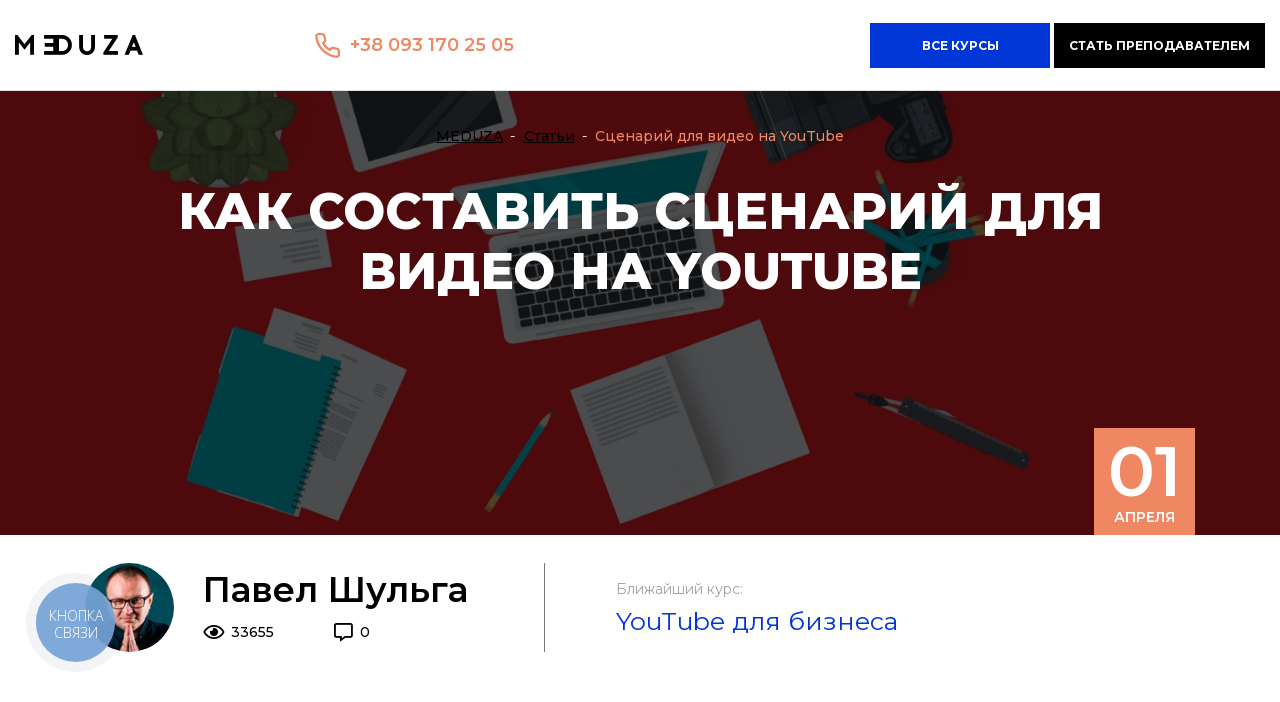

--- FILE ---
content_type: text/html; charset=UTF-8
request_url: https://meduza.org/stati/sczenarij-dlya-video-na-youtube/
body_size: 9872
content:
<!DOCTYPE html>
<html lang="ru">
<head>
    <!-- Global site tag (gtag.js) - Google Analytics -->
    <script async src="https://www.googletagmanager.com/gtag/js?id=UA-154687540-1"></script>
    <script>
      window.dataLayer = window.dataLayer || [];
      function gtag(){dataLayer.push(arguments);}
      gtag('js', new Date());
    
      gtag('config', 'UA-154687540-1');
    </script>
    <!-- Google Tag Manager -->
    <script>(function(w,d,s,l,i){w[l]=w[l]||[];w[l].push({'gtm.start':
    new Date().getTime(),event:'gtm.js'});var f=d.getElementsByTagName(s)[0],
    j=d.createElement(s),dl=l!='dataLayer'?'&l='+l:'';j.async=true;j.src=
    'https://www.googletagmanager.com/gtm.js?id='+i+dl;f.parentNode.insertBefore(j,f);
    })(window,document,'script','dataLayer','GTM-K36PM7H');</script>
    <!-- End Google Tag Manager -->
    <base href="https://meduza.org/">
    <meta charset="utf-8">
    <meta http-equiv="x-ua-compatible" content="ie=edge">
    <title>Как написать сценарий к видео на YouTube правильно - Бизнес академия Meduza</title>
    <meta name="description" content="Как проработать сценарий к своим видео на YouTube ✔ Что нужно учесть при составлении ✔ Все ответы здесь ➨ Блог об интернет-маркетинге " />
    <meta name="viewport" content="width=device-width, initial-scale=1, shrink-to-fit=no, initial-scale=1.0, maximum-scale=1.0, user-scalable=no">
    <meta property="og:site_name" content="Бизнес академия Meduza">
    <meta property="og:title" content="Как написать сценарий к видео на YouTube правильно - Бизнес академия Meduza">
    <meta property="og:description" content="Как проработать сценарий к своим видео на YouTube ✔ Что нужно учесть при составлении ✔ Все ответы здесь ➨ Блог об интернет-маркетинге ">
    <meta property="og:url" content="https://meduza.org/stati/sczenarij-dlya-video-na-youtube/" />
    <meta property="og:image" content="https://meduza.org/assets/media/images/articles/31032020-2.jpg">
    <meta property="og:image:type" content="image/jpeg">
    
    
    <meta property="og:type" content="website">
    <meta property="fb:app_id" content="439086146767386" />
    <meta name="facebook-domain-verification" content="0wqvlwi3mlx9c98n95b5ydvhjwy21d" />
    <link rel="apple-touch-icon" sizes="180x180" href="/apple-touch-icon.png">
    <link rel="icon" type="image/png" sizes="32x32" href="/favicon-32x32.png">
    <link rel="icon" type="image/png" sizes="194x194" href="/favicon-194x194.png">
    <link rel="icon" type="image/png" sizes="192x192" href="/android-chrome-192x192.png">
    <link rel="icon" type="image/png" sizes="16x16" href="/favicon-16x16.png">
    <link rel="manifest" href="/site.webmanifest">
    <link rel="mask-icon" href="/safari-pinned-tab.svg" color="#ef8762">
    <script src="https://cdn.rawgit.com/GoogleChrome/pwacompat/v1.0.3/pwacompat.min.js" async></script>
    <link rel="shortcut icon" href="/favicon.ico">
    
    <meta name="apple-mobile-web-app-capable" content="yes">
    <meta name="mobile-web-app-capable" content="yes">
    <meta name="apple-mobile-web-app-title" content="MeDuZa">
    <meta name="application-name" content="MeDuZa">
    <meta name="msapplication-TileColor" content="#ef8762">
    <meta name="msapplication-TileImage" content="/mstile-144x144.png">
    <meta name="theme-color" content="#ef8762">
    <meta name="msapplication-navbutton-color" content="#ef8762">
    <meta name="apple-mobile-web-app-status-bar-style" content="black-translucent">
    <meta name="msapplication-starturl" content="https://meduza.org/">
    <link href="/assets/public/css/vendors-469e4c6dd1.min.css" rel="stylesheet" media="screen">
</head>
<body class="mdz-body" itemscope itemtype="http://schema.org/WebPage">
    <!-- Google Tag Manager (noscript) -->
    <noscript><iframe src="https://www.googletagmanager.com/ns.html?id=GTM-K36PM7H"
    height="0" width="0" style="display:none;visibility:hidden"></iframe></noscript>
    <!-- End Google Tag Manager (noscript) -->
    <div id="fb-root"></div>
<script async defer crossorigin="anonymous" src="https://connect.facebook.net/ru_RU/sdk.js#xfbml=1&version=v5.0&appId=439086146767386&autoLogAppEvents=1"></script>
    <script src="/assets/public/js/pace-91e605960d.min.js" type="text/javascript" defer></script>
    <div id="mdz-app">
        <header id="header" class="header-main minified">
    

        <section class="section-header">
            <div class="content-block">
                <div class="header-main-logo">
                    
                        <a href="https://meduza.org/"><ic class="logo"></ic></a>
                    
                </div>
                <div class="header-main-nav">
                    
                    <div class="header-main-nav-phones">
                        <a href="tel:+380931702505"><ic class="tel"></ic>+38 093 170 25 05</a>
                    </div>

                    <div class="header-main-nav-actions">
                        <a href="kursyi/" class="btn btn-primary show-mob">Все курсы</a>
                        <a href="stat-prepodavatelem/" class="btn btn-black show-phone-plus">Стать преподавателем</a>
                        
                    </div>
                </div>
                <div class="header-main-actions">
                    <a href="kursyi/" class="btn btn-primary hide-mob">Все курсы</a>
                    <a href="stat-prepodavatelem/" class="btn btn-black hide-phone-plus">Стать преподавателем</a>
                    
                </div>
                <div class="menu-btn"><span><b></b></span></div>
            </div>
        </section>
    </header>
        <main id="main" role="main">
            
                <section id="article-head-section" class="w-100 pt-1 bg-cover color-white bg-color-black"
         style="background-image:url('assets/media/images/articles/31032020-1.jpg');">
    <div class="container text-center">
        <div class="row flex-row justify-content-center">
            <div class="col-12 col-xxl-10">
                <div class="breadcrumbs-wrap pb-2 pt-1-5 w-100 breadcrumbs-white">
<ul class="breadcrumb justify-content-center" itemprop="breadcrumb" itemscope itemtype="http://schema.org/BreadcrumbList">
  <li itemprop="itemListElement" itemscope itemtype="http://schema.org/ListItem" class="B_crumb">
    <a class="B_crumb" itemprop="item" rel="MEDUZA" href="/">
        <span itemprop="name">MEDUZA</span>
    </a>
    <meta itemprop="position" content="1">
</li><li itemprop="itemListElement" itemscope itemtype="http://schema.org/ListItem" class="B_crumb" >
    <a class="B_crumb" itemprop="item" rel="Статьи" href="https://meduza.org/stati/">
        <span itemprop="name">Статьи</span>
    </a>
    <meta itemprop="position" content="2">
</li><li class="active" itemprop="itemListElement" itemscope itemtype="http://schema.org/ListItem">
    <span itemprop="name" class="B_currentCrumb">Сценарий для видео на YouTube</span>
    <div itemprop="item" itemscope itemtype="http://schema.org/Thing"> <link itemprop="url" href="https://meduza.org/stati/sczenarij-dlya-video-na-youtube/"></div>
    <meta itemprop="position" content="3">
</li>
</ul>
<div itemprop="inLanguage" itemscope itemtype="http://schema.org/Language">
        <meta itemprop="name" content="Russian">
        <meta itemprop="alternateName" content="ru">
</div>
<meta itemprop="name" content="Как написать сценарий к видео на YouTube правильно - Бизнес академия Meduza">

<link itemprop="url" href="https://meduza.org/stati/sczenarij-dlya-video-na-youtube/">


</div>
                <h1 class="maintitle mb-2 text-uppercase pt-0-5">Как составить сценарий для видео на YouTube</h1>
                
                <div class="pb-5 pb-lg-8 pb-xl-7 pb-xxl-8 w-100"></div>
                <div class="d-flex flex-row justify-content-end">
                    <div class="date-square d-inline-flex flex-column px-1 py-0-5"><div class="date-square-day fw-strong fs-4-combo fs-xl-5-combo">01</div><div class="date-square-month fw-strong text-uppercase">апреля</div></div>
                </div>
            </div>
        </div>
    </div>
</section>
                
<section id="article-mentor-section" class="w-100 pt-2 pb-2">
    <div class="container">
        <div class="row flex-row justify-content-center">
            <div class="col-12 col-xxl-10">
                <div class="row flex-row align-items-center justify-content-center justify-content-lg-start">
                    <div class="col-12 col-md-5 col-lg-5 d-flex">
                        <div class="mentor-info-block w-100 mb-1-5 mb-md-0">
                            <div class="row fle-row flex-nowrap align-items-center justify-content-center">
                                <div class="col-3 col-md-4 col-lg-3">
                                    <div class="mentor-info-avatar bg-cover" style="background-image:url(/assets/cache_image/assets/media/images/mentor/pavelshulga/mentor-pavel-shulga_100x100_ea6.jpg)"></div>
                                </div>
                                <div class="col-7 col-md d-flex flex-column fw-normal pl-0-5 pl-lg-1">
                                    <div class="mentor-info-name w-100 fs-1-5-combo fs-lg-2-combo fs-xl-2-5-combo fw-bold mb-0-8 mb-lg-1">
                                        <a href="prepodavateli/pavel-shulga/" class="color-black color-primary-hover"><div class="fw-strong">Павел Шульга</div></a>
                                    </div>
                                    <div class="mentor-article-stats w-100 d-flex flex-wrap flex-md-nowrap">
                                        <div class="d-flex flex-nowrap w-40 align-items-center fw-medium">
                                            <i class="d-inline-flex far fa-eye fa-lg mr-0-5"></i>
                                            33655
                                        </div>
                                        <div class="d-flex flex-nowrap w-40 align-items-center fw-medium">
                                            <i class="d-inline-flex far fa-comment-alt fa-lg mr-0-5"></i>
                                            0
                                        </div>
                                    </div>
                                </div>
                            </div>
                        </div>
                    </div>
                    <div class="col-12 col-md-auto d-block d-lg-flex px-2 px-lg-1">
                        <div class="mentor-divider mb-2 mb-lg-0"></div>
                    </div>
                    <div class="col-10 col-md-7 col-lg-6 d-flex">
                        <div class="mentor-closest-kurs w-100 pl-0 pl-md-1 pl-xl-2 d-flex flex-nowrap align-items-center">
    
    <div class="d-inline-flex flex-column">
        <div class="color-dirty fs-1 mb-0-5">Ближайший курс:</div>
        <div class="w-100 fs-1-2-combo fs-md-1-5-combo fs-lg-1-8-combo">
            <a href="kursyi/youtube-dlya-biznesa/" class="color-primary color-secondary-hover">YouTube для бизнеса</a>
        </div>
    </div>
</div>
                    </div>
                </div>
            </div>
        </div>
    </div>
</section>
                <section id="article-content-section" class="w-100 pt-3 pt-xl-4 pb-2">
    <div class="container">
        <div class="row flex-row justify-content-center">
            <div class="col-12 col-xxl-10">
                <div class="row flex-row">
                    <div class="col-12 col-lg-9 col-xl-9">
                        <article id="content" class="w-100 article-content">
                            <p>Для того чтобы ваши видео на Ютубе стали популярными, они должны не просто нести нужную пользователям информацию, но и быть при этом интересными. А снять действительно интересное видео можно только в том случае, если заранее написать к нему оригинальный сценарий.</p>

<p>Предварительный сценарий будет вам нужен, начиная с самого первого видео, которое вы планируете опубликовать при запуске канала на Youtube, и во всех ваших последующих роликах. Чтобы узнать о ключевых моментах его составления, читайте в этой статье, как правильно написать сценарий для видео на Ютуб, и что при этом необходимо учитывать.</p>

<p><strong>Оглавление:</strong></p>

<ol>
	<li><a href="stati/sczenarij-dlya-video-na-youtube/#punkt1">Что нужно учесть, прежде чем начать писать сценарий для Ютуба</a></li>
	<li><a href="stati/sczenarij-dlya-video-na-youtube/#punkt2">Как правильно составить сценарий к видео на Youtube</a></li>
</ol>

<p><a href="https://seoakadem.com/3b2iB7p"><img alt="Курс для продвижения бизнеса в YouTube баннер" height="96" src="assets/media/images/articles/banner-kursa-youtube-dlya-biznesa.jpg" width="800" /></a></p>
<a id="punkt1">&nbsp;</a>

<h2>Что нужно учесть, прежде чем начать писать сценарий для Ютуба</h2>

<p>Прежде, чем взяться непосредственно за написание сценария к видео на Youtube, вам необходимо сделать несколько важных вещей:</p>

<ul>
	<li><strong>Изучить ЦА</strong>. Как и практически любое действие, направленное на продвижение канала на Youtube, начинать писать сценарий необходимо с тщательного изучения <a href="https://meduza.org/stati/kak-opredelit-czelevuyu-auditoriyu-sajta/">своей целевой аудитории</a>, чтобы ориентироваться на ее вкусы и предпочтения. Проанализируйте, о чём хочет узнать ваша ЦА, чем она интересуется, какое обращение и тон по отношению к ней наиболее уместны.</li>
	<li><strong>Подобрать действующих лиц</strong>. Определитесь, будет ли текст в видео для Youtube произносить один диктор, или в вашем ролике будет задействовано 2 человека, и кто они – мужчины или женщины. Без этого вы не будете знать, писать ли вам в сценарии монолог или диалог, и от какого лица его оформлять.&nbsp;</li>
	<li><strong>Выбрать место съёмки</strong>. Когда вы будете составлять сценарий, вам необходимо четко представлять себе место действия будущего видео на Ютуб. Это поможет вам придумать, как могут себя вести и передвигаться ваши герои, и понять, как всё это будет выглядеть на экране.&nbsp;</li>
	<li><strong>Определить длительность видео</strong>. &nbsp;В Youtube отдаётся предпочтение коротким видео. Так что не затягивайте свой сценарий, старайтесь сделать его максимально лаконичным. Но и не пытайтесь вместить побольше информации за счёт более быстрого произношения.</li>
</ul>

<p>Когда все эти вопросы будут решены, можно приступать непосредственно к написанию сценария к видео на Youtube.&nbsp;</p>

<p><img alt="Как написать сценарий для видео на youtube" height="259" src="assets/media/images/articles/kak-napisat-sczenarij-dlya-video-na-youtube.jpg" width="800" /></p>
<a id="punkt2">&nbsp;</a>

<h2>Как правильно составить сценарий к видео на Youtube</h2>

<p>Сценарий для Ютуба, даже если вы планируете снимать рекламное видео или <a href="https://meduza.org/stati/kak-sdelat-video-obzor-tovara/">обзор товара</a> или услуги, должен строиться по принципу любого художественного произведения, и делиться на 3 составляющие части:</p>

<ul>
	<li><strong>Завязка</strong>. Вы должны написать очень сильное вступление, чтобы зацепить внимание пользователей уже в первые 5-10 секунд. «Завяжите» интригу, задав какой-либо вопрос, на который зрителям захотелось бы получить ответ. Затянутое вступление пользователи Youtube не станут дослушивать до конца, и просто отключат видео.&nbsp;</li>
	<li><strong>Кульминация</strong>. Самая длительная часть, в которой вы подробно отвечаете на заданный вопрос, и в доступных выражениях рассказываете свою главную историю. Старайтесь конкретизировать, и больше внимания уделять не расписыванию достоинств своих предложений, а тому, какие проблемы пользователей они могут помочь решить, и чем будут им полезны. Не стремитесь блеснуть своей эрудицией, составляя цветистые фразы, &nbsp;или в описание товаров включать массу технических терминов, малопонятных простым людям. Чем доходчивее будет текст, и проще построены предложения, тем больше интереса он вызовет у пользователей.</li>
	<li><strong>Развязка</strong>. В конце вы должны лаконично подвести итоги всего вышесказанного, и ненавязчиво подвести своих зрителей к принятию какого-то решения. Какого именно, зависит от основной идеи ролика – например, перейти к просмотру другого видео на Youtube, зайти на сайт, подписаться, оформить заказ, и т.д.</li>
</ul>

<p><img alt="Пример сценария для видео на youtube" height="515" src="assets/media/images/articles/primer-sczenariya-dlya-video-na-youtube.jpg" width="800" /></p>

<p>Сценарий для видео на Youtube должен быть связным, логически выстроенным, и не выглядеть, как сухое изложение фактов. Лучше всего сначала написать все основные тезисы, а потом составить из них занимательную историю, которая будет интересна пользователям Youtube.&nbsp;</p>

<p>Кроме основного текста сценария, вам необходимо будет продумать и написать к нему ещё такие вещи:</p>

<ul>
	<li><strong>Локации</strong>. Где будут располагаться и как двигаться ваши герои, в какой момент им нужно повернуться к камере, а в какой – сосредоточиться на собеседнике или предмете, о котором они рассказывают.&nbsp;</li>
	<li><strong>Планы</strong>. На каких моментах требуется приближение и удаление картинки, крупный план одного объекта, или общая картина происходящего – всё это тоже должно быть вписано в сценарий видео для Ютуба.&nbsp;</li>
	<li><strong>Эмоции</strong>. В сценарии вы должны написать не только то, что следует говорить героям вашего видео, но и то, какие эмоции они должны при этом выражать - какие слова произносить с улыбкой, а где нужно быть максимально серьезным.</li>
	<li><strong>Звуковое сопровождение</strong>. Если для более сильного эмоционального воздействия на зрителей могут потребоваться фоновые звуки, пропишите время их вставки. Составляя звукоряд, тщательно <a href="https://meduza.org/stati/avtorskie-prava-na-muzyiku-v-youtube/">следите за соблюдением чужих авторских прав</a>, иначе Youtube может вас впоследствии заблокировать.</li>
</ul>

<p>Если вы никогда раньше этим не занимались, то написать сценарий для своего первого видео на Ютубе вам может быть не очень просто, и времени это займёт чуть больше, чем вам хотелось бы. Но стоит только попробовать, и вы поймёте, что придумывать сценарии очень интересно, а увидев результат своего труда, вам непременно захочется написать следующий. С каждым разом у вас будет получаться всё лучше, и через недолгое время придумать очередной сценарий для видео на Youtube для вас уже не составит никакой проблемы.</p>

<p>Если вы хотите узнать подробнее о каждом из этапом создания и продвижения видеороликов и самое главное - под контролем опытных специалистов сразу внедрять эти фишки на своем YouTube-канале, рекомендуем пройти 2-х месячный курс «<a href="https://seoakadem.com/3b2iB7p"><strong>YouTube для бизнеса</strong></a>»‎. Вы получите пошаговый алгоритм работы и от А до Я разберете каждый из этапов. А сообщив <em><strong>промо-код «Stsenariy-01-04»</strong></em>, вас будет ждать дополнительный бонус к покупке.&nbsp;</p>

                            <!-- Go to www.addthis.com/dashboard to customize your tools -->
                            <div class="addthis_inline_share_toolbox mb-2"></div>
                            
                            <div class="w-100 p-0-5 bg-color-white">
                                <div class="fb-comments w-100" data-href="https://meduza.org/stati/sczenarij-dlya-video-na-youtube/" data-width="100%" data-numposts="5" data-colorscheme="light"></div>
                            </div>
                        </article>
                    </div>
                    <div class="col-12 col-lg-3 col-xl-3 pl-xl-2 border-left border-xs-none border-sm-none border-md-none">
                        <div id="column-right" class="w-100">
                            
                            <div class="column-right-title text-uppercase mb-2">Похожие статьи</div><div class="article-sidebar-items row"><article class="article-sidebar-item mb-3 col-sm-6 col-lg-12">
    <a href="stati/kak-oformit-kanal-na-youtube/">
        <span class="article-sidebar-item-img d-block text-center"><img src="/assets/cache_image/assets/media/images/articles/25042020-20_390x265_e69.jpg" alt="Как оформить канал на YouTube"></span>
        <span class="article-sidebar-item-title text-center mt-1 d-block">Как оформить канал на YouTube</span>
    </a>
</article>

<article class="article-sidebar-item mb-3 col-sm-6 col-lg-12">
    <a href="stati/kak-dobavit-znachok-video-na-youtube/">
        <span class="article-sidebar-item-img d-block text-center"><img src="/assets/cache_image/assets/media/images/articles/25042020-16_390x265_e69.jpg" alt="Как сделать свой значок для видео на YouTube"></span>
        <span class="article-sidebar-item-title text-center mt-1 d-block">Как сделать свой значок для видео на YouTube</span>
    </a>
</article>

<article class="article-sidebar-item mb-3 col-sm-6 col-lg-12">
    <a href="stati/kak-podobrat-tegi-dlya-youtube/">
        <span class="article-sidebar-item-img d-block text-center"><img src="/assets/cache_image/assets/media/images/articles/25042020-14_390x265_e69.jpg" alt="Как подобрать теги для YouTube"></span>
        <span class="article-sidebar-item-title text-center mt-1 d-block">Как подобрать теги для видео и канала на YouTube</span>
    </a>
</article>

<article class="article-sidebar-item mb-3 col-sm-6 col-lg-12">
    <a href="stati/chto-takoe-tegi-na-youtube/">
        <span class="article-sidebar-item-img d-block text-center"><img src="/assets/cache_image/assets/media/images/articles/25042020-11_390x265_e69.jpg" alt="Что такое теги на YouTube"></span>
        <span class="article-sidebar-item-title text-center mt-1 d-block">Что такое теги на YouTube и для чего они нужны</span>
    </a>
</article>

<article class="article-sidebar-item mb-3 col-sm-6 col-lg-12">
    <a href="stati/kak-posmotret-tegi-u-konkurentov-na-youtube/">
        <span class="article-sidebar-item-img d-block text-center"><img src="/assets/cache_image/assets/media/images/articles/25042020-9_390x265_e69.jpg" alt="Как посмотреть теги у конкурентов на YouTube"></span>
        <span class="article-sidebar-item-title text-center mt-1 d-block">Как посмотреть теги у конкурентов на YouTube</span>
    </a>
</article>

<article class="article-sidebar-item mb-3 col-sm-6 col-lg-12">
    <a href="stati/kak-podobrat-klyuchevyie-slova-dlya-youtube/">
        <span class="article-sidebar-item-img d-block text-center"><img src="/assets/cache_image/assets/media/images/articles/25042020-7_390x265_e69.jpg" alt="Как подобрать ключевые слова для YouTube"></span>
        <span class="article-sidebar-item-title text-center mt-1 d-block">Как подобрать ключевые слова для YouTube</span>
    </a>
</article>
</div>
                        </div>
                    </div>
                </div>
            </div>
        </div>
    </div>
</section>
            
            <section class="subscribe">
    <div class="content-block">
        <div class="form">
            <h3 class="h1 default">
                Будьте в курсе самых крутых статей.
                <br>
                Раз в неделю и без спама
            </h3>
            <form id="subscribe-form" class="validate position-relative" action="stati/sczenarij-dlya-video-na-youtube/" method="POST">
                <input type="text" name="email" placeholder="Email адрес">
                <input type="submit" class="default btn btn-white" value="Подписаться">
            </form>
        </div>
    </div>
</section>
            
            <div class="count-hidden d-none">
                
                33654
            </div>
        </main>
        <footer id="footer" class="footer-main">
    <div class="content-block">
        <div class="row">
            <div class="col-12 col-lg-2 col-xl-3">
                <a href="#" class="h3"><ic class="logo"></ic></a>
                <p class="copyright">
                    Образовательный портал<br>
                    © 2019-2024. Все права защищены
                </p>
            </div>
            <div class="col-12 col-sm-6 col-lg-2 col-xl menu-cel">
                <ul>
                    <li><a href="kursyi/">Курсы</a></li>
                    <li><a href="https://meduza.org/prepodavateli/pavel-shulga/">Павел Шульга отзывы</a></li>
                    
                </ul>
            </div>
            <div class="col-12 col-sm-6 col-lg-2 col-xl">
                <ul>
                    <li><a href="stati/">Статьи</a></li>
                    <li><a href="o-meduza/">О Meduza</a></li>
                    
                </ul>
            </div>
            <div class="col-12 col-sm-6 col-lg-3 col-xl">
                <ul>
                    <li><a href="tel:+380931702505">+380 93 170 25 05</a></li>
                    <li><a href="mailto:info@meduza.org">info@meduza.org</a></li>
                    <li>
                        <div class="social-block">
                            <a href="#"><ic class="vk"></ic></a>
                            <a href="#"><ic class="fb"></ic></a>
                            <a href="#"><ic class="tg"></ic></a>
                            <a href="#"><ic class="im"></ic></a>
                            <a href="#"><ic class="yt"></ic></a>
                        </div>
                    </li>
                </ul>
            </div>
            <div class="col-12 col-sm-6 col-lg-3 col-xl">
                
                <a href="webinars/youtube-dlya-biznesa-v-2020-godu/" class="btn btn-secondary btn-block">Бесплатно</a>
                <a href="kursyi/youtube-dlya-biznesa/" class="btn btn-primary btn-block">Платно</a>
            </div>
        </div>
    </div>
</footer>
    </div>
    <!-- HTML5 shim and Respond.js IE8 support of HTML5 elements and media queries -->
    <!--[if lt IE 9]>
    <script src="https://oss.maxcdn.com/html5shiv/3.7.2/html5shiv.min.js"></script>
    <script src="https://oss.maxcdn.com/respond/1.4.2/respond.min.js"></script>
    <![endif]-->
    <!-- Styles -->
    <link href="/assets/public/css/main-cbf9a6512a.min.css" rel="stylesheet" media="screen">
    <link href="/assets/public/css/extra-default-4ce09a4070.min.css" rel="stylesheet" media="screen and (max-width: 575px)"> 
    <link href="/assets/public/css/extra-sm-59d4ee13cb.min.css" rel="stylesheet" media="screen and (min-width: 576px)">
    <link href="/assets/public/css/extra-md-d926f0819e.min.css" rel="stylesheet" media="screen and (min-width: 768px)">
    <link href="/assets/public/css/extra-lg-0f40269163.min.css" rel="stylesheet" media="screen and (min-width: 992px)">
    <link href="/assets/public/css/extra-xl-f4ee97d170.min.css" rel="stylesheet" media="screen and (min-width: 1200px)">
    <link href="/assets/public/css/extra-xxl-870a4f3a41.min.css" rel="stylesheet" media="screen and (min-width: 1460px)">
    <!-- Scripts -->
    <script src="/assets/public/js/vendors-9891735eff.min.js" type="text/javascript" defer></script>
    <script src="/assets/public/js/main-7909c71d91.min.js" type="text/javascript" defer></script>
    <div id="elevator_item" >
    <a id="elevator" onclick="return false;" title="Вернуться наверх" class="text-center pt-0-5 color-white"><span class="fal fa-chevron-double-up fa-2x"></span></a>
    
</div>
    <!-- Begin Verbox {literal} -->
<script type='text/javascript'>
	(function(d, w, m) {
		window.supportAPIMethod = m;
		var s = d.createElement('script');
		s.type ='text/javascript'; s.id = 'supportScript'; s.charset = 'utf-8';
		s.async = true;
		var id = 'faa294a27b886ae704d8423976e4027b';
		s.src = '//admin.verbox.ru/support/support.js?h='+id;
		var sc = d.getElementsByTagName('script')[0];
		w[m] = w[m] || function() { (w[m].q = w[m].q || []).push(arguments); };
		if (sc) sc.parentNode.insertBefore(s, sc); 
		else d.documentElement.firstChild.appendChild(s);
	})(document, window, 'Verbox');
</script>
<!-- {/literal} End Verbox -->
    <script type="text/javascript">
  (function(d, w, s) {
	var widgetHash = 'b8qecmudn6x9wd9lug80', gcw = d.createElement(s); gcw.type = 'text/javascript'; gcw.async = true;
	gcw.src = '//widgets.binotel.com/getcall/widgets/'+ widgetHash +'.js';
	var sn = d.getElementsByTagName(s)[0]; sn.parentNode.insertBefore(gcw, sn);
  })(document, window, 'script');
</script> 
    <!-- Facebook Pixel Code -->
<script>
    !function(f,b,e,v,n,t,s)
    {if(f.fbq)return;n=f.fbq=function(){n.callMethod?
        n.callMethod.apply(n,arguments):n.queue.push(arguments)};
        if(!f._fbq)f._fbq=n;n.push=n;n.loaded=!0;n.version='2.0';
        n.queue=[];t=b.createElement(e);t.async=!0;
        t.src=v;s=b.getElementsByTagName(e)[0];
        s.parentNode.insertBefore(t,s)}(window, document,'script',
        'https://connect.facebook.net/en_US/fbevents.js');
    fbq('init', '1329592053810439');
	fbq('init', '2510636615928206');
	fbq('init', '312788253104695');
	fbq('init', '750923502388671');
    fbq('track', 'PageView');
</script>
<noscript>
	<img height="1" width="1" style="display:none" src="https://www.facebook.com/tr?id=1329592053810439&ev=PageView&noscript=1" />
	<img height="1" width="1" style="display:none" src="https://www.facebook.com/tr?id=2510636615928206&ev=PageView&noscript=1" />
	<img height="1" width="1" style="display:none" src="https://www.facebook.com/tr?id=312788253104695&ev=PageView&noscript=1" />
	<img height="1" width="1" style="display:none" src="https://www.facebook.com/tr?id=750923502388671&ev=PageView&noscript=1" />
</noscript>
<!-- End Facebook Pixel Code -->
    <!-- Go to www.addthis.com/dashboard to customize your tools -->
<script type="text/javascript" src="//s7.addthis.com/js/300/addthis_widget.js#pubid=ra-5df8b4770d7aed5b"></script>
</body>
</html>

--- FILE ---
content_type: text/css
request_url: https://meduza.org/assets/public/css/extra-sm-59d4ee13cb.min.css
body_size: 335
content:
@media (min-width:576px){.course-content h2{border-left:3px solid #000;padding-left:calc(1.8rem - 3px)}.course-content h2.inset{margin-left:-1.8rem}.course-content h2.icon-wave:after{content:'';background:url(../images/path.svg) bottom no-repeat content-box;display:inline-block;width:150px;height:17px;margin-left:55px}.course-content h2.icon-starfish:after{content:'';background:url(../images/starfish.svg) no-repeat content-box;display:inline-block;width:44px;height:42px;position:absolute;margin-left:80px;top:0}}@media (min-width:576px) and (max-width:767px){.border-sm-none{border:none!important}.pricespacks-table .pp-pack-title-r.with-dot:before{top:15px;left:12px}.how-it-works .laptop .laptop-screens-item input+img{-o-object-position:center;object-position:center}.course-item.py-1-8 h2.inset{margin-left:0}.course-certificate-text{color:#000!important;padding:15px 0}.course-certificate-text br{display:none}}

--- FILE ---
content_type: text/css
request_url: https://meduza.org/assets/public/css/extra-md-d926f0819e.min.css
body_size: 266
content:
@media (min-width:768px){.course-certificate{background:url(../images/wavy-bg.png) no-repeat;padding-left:23px}.course-certificate-text{position:absolute;top:30px;left:400px}.course-certificate-button{position:absolute;left:400px;bottom:10px}.course-content h2{padding-left:calc(3rem - 3px)}.course-content h2.inset{margin-left:-3rem}}@media (min-width:768px) and (max-width:991px){.border-md-none{border:none!important}.pricespacks-table .pp-pack-title-r.with-dot:before{top:15px;left:12px}.course-certificate{background-position:right top;padding-left:0}.course-certificate-button{left:350px;bottom:10px}.course-certificate-text{top:30px;left:350px}.course-item.dots-icon:before{content:'';background:url(../images/dots.svg) no-repeat content-box;position:absolute;width:100px;height:70px;right:45px;top:-35px}}

--- FILE ---
content_type: text/css
request_url: https://meduza.org/assets/public/css/extra-lg-0f40269163.min.css
body_size: 157
content:
@media (min-width:992px){#course-head-section{background-image:url(/assets/media/images/kurs/kurs-youtube-header.jpg)}#course-head-section-2{background:0 0}.course-order{box-shadow:0 30px 35px rgba(159,153,150,.3)}.course-order .btn,.course-order [type=submit]:not(.default):not([hidden]){width:100%;padding:0 1rem}.course-order:not(.static){position:absolute;right:15px;top:45px;left:15px;z-index:10}}

--- FILE ---
content_type: text/css
request_url: https://meduza.org/assets/public/css/extra-xl-f4ee97d170.min.css
body_size: 92
content:
@media (min-width:1200px){#course-head-section:before{content:'';background:url(../images/jellyfish.svg) no-repeat content-box;width:100px;height:154px;display:block;position:absolute;bottom:20px;left:50%;opacity:.5}.pavel-bg{background-size:inherit}}

--- FILE ---
content_type: text/css
request_url: https://meduza.org/assets/public/css/extra-default-4ce09a4070.min.css
body_size: 431
content:
@media (max-width:575px){.search-form-button{width:100%}.border-xs-none{border:none!important}.pricespacks-table .pp-pack-title-r.with-dot:before{top:15px;left:12px}.accordion.accordion-program .card .card-header .card-h2{line-height:2.3rem}.accordion.accordion-program .card .card-header .card-h2>span{padding-bottom:3px;font-size:1.4rem!important}.timetable-item-title{font-size:20px}.how-it-works .laptop .laptop-screens-item input+img{-o-object-position:center;object-position:center}.course-content h2{padding-left:calc(1.8rem - 3px)}.course-content h2.inset{margin-left:-1.8rem}.course-content .course-item.py-1-8 h2.inset{margin-left:0;border:none;padding-left:0}.course-annual-subscription-text-1{font-size:25px;line-height:25px}.course-annual-subscription-text-2{font-size:32px;line-height:32px;margin-top:10px}.course-annual-subscription-wrapper{display:flex;flex-direction:column;align-items:center;justify-content:center;text-align:center;background-position:bottom center;background-size:auto 50%}.course-annual-subscription-wrapper br,.course-certificate-text br{display:none}.popup-youtube-iframe{max-height:40vh}.course-certificate-text{color:#000!important;padding:15px 0}}

--- FILE ---
content_type: text/css
request_url: https://meduza.org/assets/public/css/extra-xxl-870a4f3a41.min.css
body_size: 36
content:
@media (min-width:1460px){body{font-size:16px}.course-order .btn,.course-order [type=submit]:not(.default):not([hidden]){width:100%;font-size:1.3rem;height:67px;line-height:67px}}

--- FILE ---
content_type: application/javascript; charset=UTF-8
request_url: https://meduza.org/assets/public/js/vendors-9891735eff.min.js
body_size: 99694
content:
/*!
 * jQuery JavaScript Library v3.4.1
 * https://jquery.com/
 *
 * Includes Sizzle.js
 * https://sizzlejs.com/
 *
 * Copyright JS Foundation and other contributors
 * Released under the MIT license
 * https://jquery.org/license
 *
 * Date: 2019-05-01T21:04Z
 */
!function(e,t){"use strict";"object"==typeof module&&"object"==typeof module.exports?
// For CommonJS and CommonJS-like environments where a proper `window`
// is present, execute the factory and get jQuery.
// For environments that do not have a `window` with a `document`
// (such as Node.js), expose a factory as module.exports.
// This accentuates the need for the creation of a real `window`.
// e.g. var jQuery = require("jquery")(window);
// See ticket #14549 for more info.
module.exports=e.document?t(e,!0):function(e){if(!e.document)throw new Error("jQuery requires a window with a document");return t(e)}:t(e);
// Pass this if window is not defined yet
}("undefined"!=typeof window?window:this,function(T,e){
// Edge <= 12 - 13+, Firefox <=18 - 45+, IE 10 - 11, Safari 5.1 - 9+, iOS 6 - 9.1
// throw exceptions when non-strict code (e.g., ASP.NET 4.5) accesses strict mode
// arguments.callee.caller (trac-13335). But as of jQuery 3.0 (2016), strict mode should be common
// enough that all such attempts are guarded in a try block.
"use strict";function g(e){return null!=e&&e===e.window}var t=[],x=T.document,i=Object.getPrototypeOf,a=t.slice,m=t.concat,l=t.push,r=t.indexOf,n={},o=n.toString,v=n.hasOwnProperty,s=v.toString,u=s.call(Object),y={},_=function(e){
// Support: Chrome <=57, Firefox <=52
// In some browsers, typeof returns "function" for HTML <object> elements
// (i.e., `typeof document.createElement( "object" ) === "function"`).
// We don't want to classify *any* DOM node as a function.
return"function"==typeof e&&"number"!=typeof e.nodeType},c={type:!0,src:!0,nonce:!0,noModule:!0};function b(e,t,n){var i,r,o=(n=n||x).createElement("script");if(o.text=e,t)for(i in c)
// Support: Firefox 64+, Edge 18+
// Some browsers don't support the "nonce" property on scripts.
// On the other hand, just using `getAttribute` is not enough as
// the `nonce` attribute is reset to an empty string whenever it
// becomes browsing-context connected.
// See https://github.com/whatwg/html/issues/2369
// See https://html.spec.whatwg.org/#nonce-attributes
// The `node.getAttribute` check was added for the sake of
// `jQuery.globalEval` so that it can fake a nonce-containing node
// via an object.
(r=t[i]||t.getAttribute&&t.getAttribute(i))&&o.setAttribute(i,r);n.head.appendChild(o).parentNode.removeChild(o)}function w(e){return null==e?e+"":"object"==typeof e||"function"==typeof e?n[o.call(e)]||"object":typeof e;
// Support: Android <=2.3 only (functionish RegExp)
}
/* global Symbol */
// Defining this global in .eslintrc.json would create a danger of using the global
// unguarded in another place, it seems safer to define global only for this module
var f="3.4.1",
// Define a local copy of jQuery
C=function(e,t){
// The jQuery object is actually just the init constructor 'enhanced'
// Need init if jQuery is called (just allow error to be thrown if not included)
return new C.fn.init(e,t)},
// Support: Android <=4.0 only
// Make sure we trim BOM and NBSP
d=/^[\s\uFEFF\xA0]+|[\s\uFEFF\xA0]+$/g;function h(e){
// Support: real iOS 8.2 only (not reproducible in simulator)
// `in` check used to prevent JIT error (gh-2145)
// hasOwn isn't used here due to false negatives
// regarding Nodelist length in IE
var t=!!e&&"length"in e&&e.length,n=w(e);return!_(e)&&!g(e)&&("array"===n||0===t||"number"==typeof t&&0<t&&t-1 in e)}C.fn=C.prototype={
// The current version of jQuery being used
jquery:f,constructor:C,
// The default length of a jQuery object is 0
length:0,toArray:function(){return a.call(this)},
// Get the Nth element in the matched element set OR
// Get the whole matched element set as a clean array
get:function(e){
// Return all the elements in a clean array
return null==e?a.call(this):e<0?this[e+this.length]:this[e];
// Return just the one element from the set
},
// Take an array of elements and push it onto the stack
// (returning the new matched element set)
pushStack:function(e){
// Build a new jQuery matched element set
var t=C.merge(this.constructor(),e);
// Add the old object onto the stack (as a reference)
// Return the newly-formed element set
return t.prevObject=this,t},
// Execute a callback for every element in the matched set.
each:function(e){return C.each(this,e)},map:function(n){return this.pushStack(C.map(this,function(e,t){return n.call(e,t,e)}))},slice:function(){return this.pushStack(a.apply(this,arguments))},first:function(){return this.eq(0)},last:function(){return this.eq(-1)},eq:function(e){var t=this.length,n=+e+(e<0?t:0);return this.pushStack(0<=n&&n<t?[this[n]]:[])},end:function(){return this.prevObject||this.constructor()},
// For internal use only.
// Behaves like an Array's method, not like a jQuery method.
push:l,sort:t.sort,splice:t.splice},C.extend=C.fn.extend=function(){var e,t,n,i,r,o,s=arguments[0]||{},a=1,l=arguments.length,u=!1;
// Handle a deep copy situation
for("boolean"==typeof s&&(u=s,
// Skip the boolean and the target
s=arguments[a]||{},a++),
// Handle case when target is a string or something (possible in deep copy)
"object"==typeof s||_(s)||(s={}),
// Extend jQuery itself if only one argument is passed
a===l&&(s=this,a--);a<l;a++)
// Only deal with non-null/undefined values
if(null!=(e=arguments[a]))
// Extend the base object
for(t in e)i=e[t],
// Prevent Object.prototype pollution
// Prevent never-ending loop
"__proto__"!==t&&s!==i&&(
// Recurse if we're merging plain objects or arrays
u&&i&&(C.isPlainObject(i)||(r=Array.isArray(i)))?(n=s[t],
// Ensure proper type for the source value
o=r&&!Array.isArray(n)?[]:r||C.isPlainObject(n)?n:{},r=!1,
// Never move original objects, clone them
s[t]=C.extend(u,o,i)):void 0!==i&&(s[t]=i));
// Return the modified object
return s},C.extend({
// Unique for each copy of jQuery on the page
expando:"jQuery"+(f+Math.random()).replace(/\D/g,""),
// Assume jQuery is ready without the ready module
isReady:!0,error:function(e){throw new Error(e)},noop:function(){},isPlainObject:function(e){var t,n;
// Detect obvious negatives
// Use toString instead of jQuery.type to catch host objects
return!(!e||"[object Object]"!==o.call(e))&&(
// Objects with no prototype (e.g., `Object.create( null )`) are plain
!(t=i(e))||"function"==typeof(
// Objects with prototype are plain iff they were constructed by a global Object function
n=v.call(t,"constructor")&&t.constructor)&&s.call(n)===u)},isEmptyObject:function(e){var t;for(t in e)return!1;return!0},
// Evaluates a script in a global context
globalEval:function(e,t){b(e,{nonce:t&&t.nonce})},each:function(e,t){var n,i=0;if(h(e))for(n=e.length;i<n&&!1!==t.call(e[i],i,e[i]);i++);else for(i in e)if(!1===t.call(e[i],i,e[i]))break;return e},
// Support: Android <=4.0 only
trim:function(e){return null==e?"":(e+"").replace(d,"")},
// results is for internal usage only
makeArray:function(e,t){var n=t||[];return null!=e&&(h(Object(e))?C.merge(n,"string"==typeof e?[e]:e):l.call(n,e)),n},inArray:function(e,t,n){return null==t?-1:r.call(t,e,n)},
// Support: Android <=4.0 only, PhantomJS 1 only
// push.apply(_, arraylike) throws on ancient WebKit
merge:function(e,t){for(var n=+t.length,i=0,r=e.length;i<n;i++)e[r++]=t[i];return e.length=r,e},grep:function(e,t,n){
// Go through the array, only saving the items
// that pass the validator function
for(var i=[],r=0,o=e.length,s=!n;r<o;r++)!t(e[r],r)!=s&&i.push(e[r]);return i},
// arg is for internal usage only
map:function(e,t,n){var i,r,o=0,s=[];
// Go through the array, translating each of the items to their new values
if(h(e))for(i=e.length;o<i;o++)null!=(r=t(e[o],o,n))&&s.push(r);
// Go through every key on the object,
else for(o in e)null!=(r=t(e[o],o,n))&&s.push(r);
// Flatten any nested arrays
return m.apply([],s)},
// A global GUID counter for objects
guid:1,
// jQuery.support is not used in Core but other projects attach their
// properties to it so it needs to exist.
support:y}),"function"==typeof Symbol&&(C.fn[Symbol.iterator]=t[Symbol.iterator]),
// Populate the class2type map
C.each("Boolean Number String Function Array Date RegExp Object Error Symbol".split(" "),function(e,t){n["[object "+t+"]"]=t.toLowerCase()});var p=
/*!
 * Sizzle CSS Selector Engine v2.3.4
 * https://sizzlejs.com/
 *
 * Copyright JS Foundation and other contributors
 * Released under the MIT license
 * https://js.foundation/
 *
 * Date: 2019-04-08
 */
function(n){function f(e,t,n){var i="0x"+t-65536;
// NaN means non-codepoint
// Support: Firefox<24
// Workaround erroneous numeric interpretation of +"0x"
return i!=i||n?t:i<0?
// BMP codepoint
String.fromCharCode(65536+i):
// Supplemental Plane codepoint (surrogate pair)
String.fromCharCode(i>>10|55296,1023&i|56320)}function
// Used for iframes
// See setDocument()
// Removing the function wrapper causes a "Permission Denied"
// error in IE
r(){E()}var e,h,b,o,s,p,d,g,w,l,u,
// Local document vars
E,T,a,x,m,c,v,y,
// Instance-specific data
C="sizzle"+ +new Date,_=n.document,S=0,i=0,D=le(),A=le(),N=le(),I=le(),k=function(e,t){return e===t&&(u=!0),0},
// Instance methods
O={}.hasOwnProperty,t=[],L=t.pop,j=t.push,P=t.push,H=t.slice,
// Use a stripped-down indexOf as it's faster than native
// https://jsperf.com/thor-indexof-vs-for/5
q=function(e,t){for(var n=0,i=e.length;n<i;n++)if(e[n]===t)return n;return-1},R="checked|selected|async|autofocus|autoplay|controls|defer|disabled|hidden|ismap|loop|multiple|open|readonly|required|scoped",
// Regular expressions
// http://www.w3.org/TR/css3-selectors/#whitespace
M="[\\x20\\t\\r\\n\\f]",
// http://www.w3.org/TR/CSS21/syndata.html#value-def-identifier
F="(?:\\\\.|[\\w-]|[^\0-\\xa0])+",
// Attribute selectors: http://www.w3.org/TR/selectors/#attribute-selectors
W="\\["+M+"*("+F+")(?:"+M+
// Operator (capture 2)
"*([*^$|!~]?=)"+M+
// "Attribute values must be CSS identifiers [capture 5] or strings [capture 3 or capture 4]"
"*(?:'((?:\\\\.|[^\\\\'])*)'|\"((?:\\\\.|[^\\\\\"])*)\"|("+F+"))|)"+M+"*\\]",B=":("+F+")(?:\\((('((?:\\\\.|[^\\\\'])*)'|\"((?:\\\\.|[^\\\\\"])*)\")|((?:\\\\.|[^\\\\()[\\]]|"+W+")*)|.*)\\)|)",
// Leading and non-escaped trailing whitespace, capturing some non-whitespace characters preceding the latter
U=new RegExp(M+"+","g"),Q=new RegExp("^"+M+"+|((?:^|[^\\\\])(?:\\\\.)*)"+M+"+$","g"),K=new RegExp("^"+M+"*,"+M+"*"),$=new RegExp("^"+M+"*([>+~]|"+M+")"+M+"*"),V=new RegExp(M+"|>"),z=new RegExp(B),Y=new RegExp("^"+F+"$"),X={ID:new RegExp("^#("+F+")"),CLASS:new RegExp("^\\.("+F+")"),TAG:new RegExp("^("+F+"|[*])"),ATTR:new RegExp("^"+W),PSEUDO:new RegExp("^"+B),CHILD:new RegExp("^:(only|first|last|nth|nth-last)-(child|of-type)(?:\\("+M+"*(even|odd|(([+-]|)(\\d*)n|)"+M+"*(?:([+-]|)"+M+"*(\\d+)|))"+M+"*\\)|)","i"),bool:new RegExp("^(?:"+R+")$","i"),
// For use in libraries implementing .is()
// We use this for POS matching in `select`
needsContext:new RegExp("^"+M+"*[>+~]|:(even|odd|eq|gt|lt|nth|first|last)(?:\\("+M+"*((?:-\\d)?\\d*)"+M+"*\\)|)(?=[^-]|$)","i")},G=/HTML$/i,J=/^(?:input|select|textarea|button)$/i,Z=/^h\d$/i,ee=/^[^{]+\{\s*\[native \w/,
// Easily-parseable/retrievable ID or TAG or CLASS selectors
te=/^(?:#([\w-]+)|(\w+)|\.([\w-]+))$/,ne=/[+~]/,
// CSS escapes
// http://www.w3.org/TR/CSS21/syndata.html#escaped-characters
ie=new RegExp("\\\\([\\da-f]{1,6}"+M+"?|("+M+")|.)","ig"),
// CSS string/identifier serialization
// https://drafts.csswg.org/cssom/#common-serializing-idioms
re=/([\0-\x1f\x7f]|^-?\d)|^-$|[^\0-\x1f\x7f-\uFFFF\w-]/g,oe=function(e,t){return t?
// U+0000 NULL becomes U+FFFD REPLACEMENT CHARACTER
"\0"===e?"�":e.slice(0,-1)+"\\"+e.charCodeAt(e.length-1).toString(16)+" ":"\\"+e;
// Other potentially-special ASCII characters get backslash-escaped
},se=be(function(e){return!0===e.disabled&&"fieldset"===e.nodeName.toLowerCase()},{dir:"parentNode",next:"legend"});
// Optimize for push.apply( _, NodeList )
try{P.apply(t=H.call(_.childNodes),_.childNodes),
// Support: Android<4.0
// Detect silently failing push.apply
t[_.childNodes.length].nodeType}catch(e){P={apply:t.length?
// Leverage slice if possible
function(e,t){j.apply(e,H.call(t))}:
// Support: IE<9
// Otherwise append directly
function(e,t){
// Can't trust NodeList.length
for(var n=e.length,i=0;e[n++]=t[i++];);e.length=n-1}}}function ae(t,e,n,i){var r,o,s,a,l,u,c,f=e&&e.ownerDocument,
// nodeType defaults to 9, since context defaults to document
d=e?e.nodeType:9;
// Return early from calls with invalid selector or context
if(n=n||[],"string"!=typeof t||!t||1!==d&&9!==d&&11!==d)return n;
// Try to shortcut find operations (as opposed to filters) in HTML documents
if(!i&&((e?e.ownerDocument||e:_)!==T&&E(e),e=e||T,x)){
// If the selector is sufficiently simple, try using a "get*By*" DOM method
// (excepting DocumentFragment context, where the methods don't exist)
if(11!==d&&(l=te.exec(t)))
// ID selector
if(r=l[1]){
// Document context
if(9===d){if(!(s=e.getElementById(r)))return n;
// Element context
// Support: IE, Opera, Webkit
// TODO: identify versions
// getElementById can match elements by name instead of ID
if(s.id===r)return n.push(s),n}else
// Support: IE, Opera, Webkit
// TODO: identify versions
// getElementById can match elements by name instead of ID
if(f&&(s=f.getElementById(r))&&y(e,s)&&s.id===r)return n.push(s),n;
// Type selector
}else{if(l[2])return P.apply(n,e.getElementsByTagName(t)),n;
// Class selector
if((r=l[3])&&h.getElementsByClassName&&e.getElementsByClassName)return P.apply(n,e.getElementsByClassName(r)),n}
// Take advantage of querySelectorAll
if(h.qsa&&!I[t+" "]&&(!m||!m.test(t))&&(
// Support: IE 8 only
// Exclude object elements
1!==d||"object"!==e.nodeName.toLowerCase())){
// qSA considers elements outside a scoping root when evaluating child or
// descendant combinators, which is not what we want.
// In such cases, we work around the behavior by prefixing every selector in the
// list with an ID selector referencing the scope context.
// Thanks to Andrew Dupont for this technique.
if(c=t,f=e,1===d&&V.test(t)){for(
// Capture the context ID, setting it first if necessary
(a=e.getAttribute("id"))?a=a.replace(re,oe):e.setAttribute("id",a=C),o=(
// Prefix every selector in the list
u=p(t)).length;o--;)u[o]="#"+a+" "+_e(u[o]);c=u.join(","),
// Expand context for sibling selectors
f=ne.test(t)&&ve(e.parentNode)||e}try{return P.apply(n,f.querySelectorAll(c)),n}catch(e){I(t,!0)}finally{a===C&&e.removeAttribute("id")}}}
// All others
return g(t.replace(Q,"$1"),e,n,i)}
/**
 * Create key-value caches of limited size
 * @returns {function(string, object)} Returns the Object data after storing it on itself with
 *	property name the (space-suffixed) string and (if the cache is larger than Expr.cacheLength)
 *	deleting the oldest entry
 */function le(){var i=[];return function e(t,n){
// Use (key + " ") to avoid collision with native prototype properties (see Issue #157)
return i.push(t+" ")>b.cacheLength&&
// Only keep the most recent entries
delete e[i.shift()],e[t+" "]=n}}
/**
 * Mark a function for special use by Sizzle
 * @param {Function} fn The function to mark
 */function ue(e){return e[C]=!0,e}
/**
 * Support testing using an element
 * @param {Function} fn Passed the created element and returns a boolean result
 */function ce(e){var t=T.createElement("fieldset");try{return!!e(t)}catch(e){return!1}finally{
// Remove from its parent by default
t.parentNode&&t.parentNode.removeChild(t),
// release memory in IE
t=null}}
/**
 * Adds the same handler for all of the specified attrs
 * @param {String} attrs Pipe-separated list of attributes
 * @param {Function} handler The method that will be applied
 */function fe(e,t){for(var n=e.split("|"),i=n.length;i--;)b.attrHandle[n[i]]=t}
/**
 * Checks document order of two siblings
 * @param {Element} a
 * @param {Element} b
 * @returns {Number} Returns less than 0 if a precedes b, greater than 0 if a follows b
 */function de(e,t){var n=t&&e,i=n&&1===e.nodeType&&1===t.nodeType&&e.sourceIndex-t.sourceIndex;
// Use IE sourceIndex if available on both nodes
if(i)return i;
// Check if b follows a
if(n)for(;n=n.nextSibling;)if(n===t)return-1;return e?1:-1}
/**
 * Returns a function to use in pseudos for input types
 * @param {String} type
 */function he(t){return function(e){return"input"===e.nodeName.toLowerCase()&&e.type===t}}
/**
 * Returns a function to use in pseudos for buttons
 * @param {String} type
 */function pe(n){return function(e){var t=e.nodeName.toLowerCase();return("input"===t||"button"===t)&&e.type===n}}
/**
 * Returns a function to use in pseudos for :enabled/:disabled
 * @param {Boolean} disabled true for :disabled; false for :enabled
 */function ge(t){
// Known :disabled false positives: fieldset[disabled] > legend:nth-of-type(n+2) :can-disable
return function(e){
// Only certain elements can match :enabled or :disabled
// https://html.spec.whatwg.org/multipage/scripting.html#selector-enabled
// https://html.spec.whatwg.org/multipage/scripting.html#selector-disabled
return"form"in e?
// Check for inherited disabledness on relevant non-disabled elements:
// * listed form-associated elements in a disabled fieldset
//   https://html.spec.whatwg.org/multipage/forms.html#category-listed
//   https://html.spec.whatwg.org/multipage/forms.html#concept-fe-disabled
// * option elements in a disabled optgroup
//   https://html.spec.whatwg.org/multipage/forms.html#concept-option-disabled
// All such elements have a "form" property.
e.parentNode&&!1===e.disabled?
// Option elements defer to a parent optgroup if present
"label"in e?"label"in e.parentNode?e.parentNode.disabled===t:e.disabled===t:e.isDisabled===t||
// Where there is no isDisabled, check manually
/* jshint -W018 */
e.isDisabled!==!t&&se(e)===t:e.disabled===t:"label"in e&&e.disabled===t;
// Remaining elements are neither :enabled nor :disabled
}}
/**
 * Returns a function to use in pseudos for positionals
 * @param {Function} fn
 */function me(s){return ue(function(o){return o=+o,ue(function(e,t){
// Match elements found at the specified indexes
for(var n,i=s([],e.length,o),r=i.length;r--;)e[n=i[r]]&&(e[n]=!(t[n]=e[n]))})})}
/**
 * Checks a node for validity as a Sizzle context
 * @param {Element|Object=} context
 * @returns {Element|Object|Boolean} The input node if acceptable, otherwise a falsy value
 */function ve(e){return e&&void 0!==e.getElementsByTagName&&e}
// Expose support vars for convenience
// Add button/input type pseudos
for(e in h=ae.support={},
/**
 * Detects XML nodes
 * @param {Element|Object} elem An element or a document
 * @returns {Boolean} True iff elem is a non-HTML XML node
 */
s=ae.isXML=function(e){var t=e.namespaceURI,n=(e.ownerDocument||e).documentElement;
// Support: IE <=8
// Assume HTML when documentElement doesn't yet exist, such as inside loading iframes
// https://bugs.jquery.com/ticket/4833
return!G.test(t||n&&n.nodeName||"HTML")},
/**
 * Sets document-related variables once based on the current document
 * @param {Element|Object} [doc] An element or document object to use to set the document
 * @returns {Object} Returns the current document
 */
E=ae.setDocument=function(e){var t,n,i=e?e.ownerDocument||e:_;
// Return early if doc is invalid or already selected
return i!==T&&9===i.nodeType&&i.documentElement&&(
// Update global variables
a=(T=i).documentElement,x=!s(T),
// Support: IE 9-11, Edge
// Accessing iframe documents after unload throws "permission denied" errors (jQuery #13936)
_!==T&&(n=T.defaultView)&&n.top!==n&&(
// Support: IE 11, Edge
n.addEventListener?n.addEventListener("unload",r,!1):n.attachEvent&&n.attachEvent("onunload",r)),
/* Attributes
	---------------------------------------------------------------------- */
// Support: IE<8
// Verify that getAttribute really returns attributes and not properties
// (excepting IE8 booleans)
h.attributes=ce(function(e){return e.className="i",!e.getAttribute("className")}),
/* getElement(s)By*
	---------------------------------------------------------------------- */
// Check if getElementsByTagName("*") returns only elements
h.getElementsByTagName=ce(function(e){return e.appendChild(T.createComment("")),!e.getElementsByTagName("*").length}),
// Support: IE<9
h.getElementsByClassName=ee.test(T.getElementsByClassName),
// Support: IE<10
// Check if getElementById returns elements by name
// The broken getElementById methods don't pick up programmatically-set names,
// so use a roundabout getElementsByName test
h.getById=ce(function(e){return a.appendChild(e).id=C,!T.getElementsByName||!T.getElementsByName(C).length}),
// ID filter and find
h.getById?(b.filter.ID=function(e){var t=e.replace(ie,f);return function(e){return e.getAttribute("id")===t}},b.find.ID=function(e,t){if(void 0!==t.getElementById&&x){var n=t.getElementById(e);return n?[n]:[]}}):(b.filter.ID=function(e){var n=e.replace(ie,f);return function(e){var t=void 0!==e.getAttributeNode&&e.getAttributeNode("id");return t&&t.value===n}},
// Support: IE 6 - 7 only
// getElementById is not reliable as a find shortcut
b.find.ID=function(e,t){if(void 0!==t.getElementById&&x){var n,i,r,o=t.getElementById(e);if(o){if((
// Verify the id attribute
n=o.getAttributeNode("id"))&&n.value===e)return[o];
// Fall back on getElementsByName
for(r=t.getElementsByName(e),i=0;o=r[i++];)if((n=o.getAttributeNode("id"))&&n.value===e)return[o]}return[]}}),
// Tag
b.find.TAG=h.getElementsByTagName?function(e,t){return void 0!==t.getElementsByTagName?t.getElementsByTagName(e):h.qsa?t.querySelectorAll(e):void 0}:function(e,t){var n,i=[],r=0,
// By happy coincidence, a (broken) gEBTN appears on DocumentFragment nodes too
o=t.getElementsByTagName(e);
// Filter out possible comments
if("*"!==e)return o;for(;n=o[r++];)1===n.nodeType&&i.push(n);return i},
// Class
b.find.CLASS=h.getElementsByClassName&&function(e,t){if(void 0!==t.getElementsByClassName&&x)return t.getElementsByClassName(e)},
/* QSA/matchesSelector
	---------------------------------------------------------------------- */
// QSA and matchesSelector support
// matchesSelector(:active) reports false when true (IE9/Opera 11.5)
c=[],
// qSa(:focus) reports false when true (Chrome 21)
// We allow this because of a bug in IE8/9 that throws an error
// whenever `document.activeElement` is accessed on an iframe
// So, we allow :focus to pass through QSA all the time to avoid the IE error
// See https://bugs.jquery.com/ticket/13378
m=[],(h.qsa=ee.test(T.querySelectorAll))&&(
// Build QSA regex
// Regex strategy adopted from Diego Perini
ce(function(e){
// Select is set to empty string on purpose
// This is to test IE's treatment of not explicitly
// setting a boolean content attribute,
// since its presence should be enough
// https://bugs.jquery.com/ticket/12359
a.appendChild(e).innerHTML="<a id='"+C+"'></a><select id='"+C+"-\r\\' msallowcapture=''><option selected=''></option></select>",
// Support: IE8, Opera 11-12.16
// Nothing should be selected when empty strings follow ^= or $= or *=
// The test attribute must be unknown in Opera but "safe" for WinRT
// https://msdn.microsoft.com/en-us/library/ie/hh465388.aspx#attribute_section
e.querySelectorAll("[msallowcapture^='']").length&&m.push("[*^$]="+M+"*(?:''|\"\")"),
// Support: IE8
// Boolean attributes and "value" are not treated correctly
e.querySelectorAll("[selected]").length||m.push("\\["+M+"*(?:value|"+R+")"),
// Support: Chrome<29, Android<4.4, Safari<7.0+, iOS<7.0+, PhantomJS<1.9.8+
e.querySelectorAll("[id~="+C+"-]").length||m.push("~="),
// Webkit/Opera - :checked should return selected option elements
// http://www.w3.org/TR/2011/REC-css3-selectors-20110929/#checked
// IE8 throws error here and will not see later tests
e.querySelectorAll(":checked").length||m.push(":checked"),
// Support: Safari 8+, iOS 8+
// https://bugs.webkit.org/show_bug.cgi?id=136851
// In-page `selector#id sibling-combinator selector` fails
e.querySelectorAll("a#"+C+"+*").length||m.push(".#.+[+~]")}),ce(function(e){e.innerHTML="<a href='' disabled='disabled'></a><select disabled='disabled'><option/></select>";
// Support: Windows 8 Native Apps
// The type and name attributes are restricted during .innerHTML assignment
var t=T.createElement("input");t.setAttribute("type","hidden"),e.appendChild(t).setAttribute("name","D"),
// Support: IE8
// Enforce case-sensitivity of name attribute
e.querySelectorAll("[name=d]").length&&m.push("name"+M+"*[*^$|!~]?="),
// FF 3.5 - :enabled/:disabled and hidden elements (hidden elements are still enabled)
// IE8 throws error here and will not see later tests
2!==e.querySelectorAll(":enabled").length&&m.push(":enabled",":disabled"),
// Support: IE9-11+
// IE's :disabled selector does not pick up the children of disabled fieldsets
a.appendChild(e).disabled=!0,2!==e.querySelectorAll(":disabled").length&&m.push(":enabled",":disabled"),
// Opera 10-11 does not throw on post-comma invalid pseudos
e.querySelectorAll("*,:x"),m.push(",.*:")})),(h.matchesSelector=ee.test(v=a.matches||a.webkitMatchesSelector||a.mozMatchesSelector||a.oMatchesSelector||a.msMatchesSelector))&&ce(function(e){
// Check to see if it's possible to do matchesSelector
// on a disconnected node (IE 9)
h.disconnectedMatch=v.call(e,"*"),
// This should fail with an exception
// Gecko does not error, returns false instead
v.call(e,"[s!='']:x"),c.push("!=",B)}),m=m.length&&new RegExp(m.join("|")),c=c.length&&new RegExp(c.join("|")),
/* Contains
	---------------------------------------------------------------------- */
t=ee.test(a.compareDocumentPosition),
// Element contains another
// Purposefully self-exclusive
// As in, an element does not contain itself
y=t||ee.test(a.contains)?function(e,t){var n=9===e.nodeType?e.documentElement:e,i=t&&t.parentNode;return e===i||!(!i||1!==i.nodeType||!(n.contains?n.contains(i):e.compareDocumentPosition&&16&e.compareDocumentPosition(i)))}:function(e,t){if(t)for(;t=t.parentNode;)if(t===e)return!0;return!1},
/* Sorting
	---------------------------------------------------------------------- */
// Document order sorting
k=t?function(e,t){
// Flag for duplicate removal
if(e===t)return u=!0,0;
// Sort on method existence if only one input has compareDocumentPosition
var n=!e.compareDocumentPosition-!t.compareDocumentPosition;return n||(
// Disconnected nodes
1&(
// Calculate position if both inputs belong to the same document
n=(e.ownerDocument||e)===(t.ownerDocument||t)?e.compareDocumentPosition(t):
// Otherwise we know they are disconnected
1)||!h.sortDetached&&t.compareDocumentPosition(e)===n?
// Choose the first element that is related to our preferred document
e===T||e.ownerDocument===_&&y(_,e)?-1:t===T||t.ownerDocument===_&&y(_,t)?1:l?q(l,e)-q(l,t):0:4&n?-1:1)}:function(e,t){
// Exit early if the nodes are identical
if(e===t)return u=!0,0;var n,i=0,r=e.parentNode,o=t.parentNode,s=[e],a=[t];
// Parentless nodes are either documents or disconnected
if(!r||!o)return e===T?-1:t===T?1:r?-1:o?1:l?q(l,e)-q(l,t):0;
// If the nodes are siblings, we can do a quick check
// Otherwise we need full lists of their ancestors for comparison
if(r===o)return de(e,t);for(n=e;n=n.parentNode;)s.unshift(n);for(n=t;n=n.parentNode;)a.unshift(n);
// Walk down the tree looking for a discrepancy
for(;s[i]===a[i];)i++;return i?
// Do a sibling check if the nodes have a common ancestor
de(s[i],a[i]):
// Otherwise nodes in our document sort first
s[i]===_?-1:a[i]===_?1:0}),T},ae.matches=function(e,t){return ae(e,null,null,t)},ae.matchesSelector=function(e,t){if(
// Set document vars if needed
(e.ownerDocument||e)!==T&&E(e),h.matchesSelector&&x&&!I[t+" "]&&(!c||!c.test(t))&&(!m||!m.test(t)))try{var n=v.call(e,t);
// IE 9's matchesSelector returns false on disconnected nodes
if(n||h.disconnectedMatch||
// As well, disconnected nodes are said to be in a document
// fragment in IE 9
e.document&&11!==e.document.nodeType)return n}catch(e){I(t,!0)}return 0<ae(t,T,null,[e]).length},ae.contains=function(e,t){
// Set document vars if needed
return(e.ownerDocument||e)!==T&&E(e),y(e,t)},ae.attr=function(e,t){
// Set document vars if needed
(e.ownerDocument||e)!==T&&E(e);var n=b.attrHandle[t.toLowerCase()],
// Don't get fooled by Object.prototype properties (jQuery #13807)
i=n&&O.call(b.attrHandle,t.toLowerCase())?n(e,t,!x):void 0;return void 0!==i?i:h.attributes||!x?e.getAttribute(t):(i=e.getAttributeNode(t))&&i.specified?i.value:null},ae.escape=function(e){return(e+"").replace(re,oe)},ae.error=function(e){throw new Error("Syntax error, unrecognized expression: "+e)},
/**
 * Document sorting and removing duplicates
 * @param {ArrayLike} results
 */
ae.uniqueSort=function(e){var t,n=[],i=0,r=0;
// Unless we *know* we can detect duplicates, assume their presence
if(u=!h.detectDuplicates,l=!h.sortStable&&e.slice(0),e.sort(k),u){for(;t=e[r++];)t===e[r]&&(i=n.push(r));for(;i--;)e.splice(n[i],1)}
// Clear input after sorting to release objects
// See https://github.com/jquery/sizzle/pull/225
return l=null,e},
/**
 * Utility function for retrieving the text value of an array of DOM nodes
 * @param {Array|Element} elem
 */
o=ae.getText=function(e){var t,n="",i=0,r=e.nodeType;if(r){if(1===r||9===r||11===r){
// Use textContent for elements
// innerText usage removed for consistency of new lines (jQuery #11153)
if("string"==typeof e.textContent)return e.textContent;
// Traverse its children
for(e=e.firstChild;e;e=e.nextSibling)n+=o(e)}else if(3===r||4===r)return e.nodeValue;
// Do not include comment or processing instruction nodes
}else
// If no nodeType, this is expected to be an array
for(;t=e[i++];)
// Do not traverse comment nodes
n+=o(t);return n},(b=ae.selectors={
// Can be adjusted by the user
cacheLength:50,createPseudo:ue,match:X,attrHandle:{},find:{},relative:{">":{dir:"parentNode",first:!0}," ":{dir:"parentNode"},"+":{dir:"previousSibling",first:!0},"~":{dir:"previousSibling"}},preFilter:{ATTR:function(e){return e[1]=e[1].replace(ie,f),
// Move the given value to match[3] whether quoted or unquoted
e[3]=(e[3]||e[4]||e[5]||"").replace(ie,f),"~="===e[2]&&(e[3]=" "+e[3]+" "),e.slice(0,4)},CHILD:function(e){
/* matches from matchExpr["CHILD"]
				1 type (only|nth|...)
				2 what (child|of-type)
				3 argument (even|odd|\d*|\d*n([+-]\d+)?|...)
				4 xn-component of xn+y argument ([+-]?\d*n|)
				5 sign of xn-component
				6 x of xn-component
				7 sign of y-component
				8 y of y-component
			*/
return e[1]=e[1].toLowerCase(),"nth"===e[1].slice(0,3)?(
// nth-* requires argument
e[3]||ae.error(e[0]),
// numeric x and y parameters for Expr.filter.CHILD
// remember that false/true cast respectively to 0/1
e[4]=+(e[4]?e[5]+(e[6]||1):2*("even"===e[3]||"odd"===e[3])),e[5]=+(e[7]+e[8]||"odd"===e[3])):e[3]&&ae.error(e[0]),e},PSEUDO:function(e){var t,n=!e[6]&&e[2];return X.CHILD.test(e[0])?null:(
// Accept quoted arguments as-is
e[3]?e[2]=e[4]||e[5]||"":n&&z.test(n)&&(
// Get excess from tokenize (recursively)
t=p(n,!0))&&(
// advance to the next closing parenthesis
t=n.indexOf(")",n.length-t)-n.length)&&(
// excess is a negative index
e[0]=e[0].slice(0,t),e[2]=n.slice(0,t)),e.slice(0,3))}},filter:{TAG:function(e){var t=e.replace(ie,f).toLowerCase();return"*"===e?function(){return!0}:function(e){return e.nodeName&&e.nodeName.toLowerCase()===t}},CLASS:function(e){var t=D[e+" "];return t||(t=new RegExp("(^|"+M+")"+e+"("+M+"|$)"))&&D(e,function(e){return t.test("string"==typeof e.className&&e.className||void 0!==e.getAttribute&&e.getAttribute("class")||"")})},ATTR:function(n,i,r){return function(e){var t=ae.attr(e,n);return null==t?"!="===i:!i||(t+="","="===i?t===r:"!="===i?t!==r:"^="===i?r&&0===t.indexOf(r):"*="===i?r&&-1<t.indexOf(r):"$="===i?r&&t.slice(-r.length)===r:"~="===i?-1<(" "+t.replace(U," ")+" ").indexOf(r):"|="===i&&(t===r||t.slice(0,r.length+1)===r+"-"))}},CHILD:function(p,e,t,g,m){var v="nth"!==p.slice(0,3),y="last"!==p.slice(-4),_="of-type"===e;return 1===g&&0===m?
// Shortcut for :nth-*(n)
function(e){return!!e.parentNode}:function(e,t,n){var i,r,o,s,a,l,u=v!=y?"nextSibling":"previousSibling",c=e.parentNode,f=_&&e.nodeName.toLowerCase(),d=!n&&!_,h=!1;if(c){
// :(first|last|only)-(child|of-type)
if(v){for(;u;){for(s=e;s=s[u];)if(_?s.nodeName.toLowerCase()===f:1===s.nodeType)return!1;
// Reverse direction for :only-* (if we haven't yet done so)
l=u="only"===p&&!l&&"nextSibling"}return!0}
// non-xml :nth-child(...) stores cache data on `parent`
if(l=[y?c.firstChild:c.lastChild],y&&d){for(
// Seek `elem` from a previously-cached index
// ...in a gzip-friendly way
h=(a=(i=(
// Support: IE <9 only
// Defend against cloned attroperties (jQuery gh-1709)
r=(o=(s=c)[C]||(s[C]={}))[s.uniqueID]||(o[s.uniqueID]={}))[p]||[])[0]===S&&i[1])&&i[2],s=a&&c.childNodes[a];s=++a&&s&&s[u]||(
// Fallback to seeking `elem` from the start
h=a=0)||l.pop();)
// When found, cache indexes on `parent` and break
if(1===s.nodeType&&++h&&s===e){r[p]=[S,a,h];break}}else
// xml :nth-child(...)
// or :nth-last-child(...) or :nth(-last)?-of-type(...)
if(
// Use previously-cached element index if available
d&&(h=a=(i=(
// Support: IE <9 only
// Defend against cloned attroperties (jQuery gh-1709)
r=(o=(
// ...in a gzip-friendly way
s=e)[C]||(s[C]={}))[s.uniqueID]||(o[s.uniqueID]={}))[p]||[])[0]===S&&i[1]),!1===h)
// Use the same loop as above to seek `elem` from the start
for(;(s=++a&&s&&s[u]||(h=a=0)||l.pop())&&((_?s.nodeName.toLowerCase()!==f:1!==s.nodeType)||!++h||(
// Cache the index of each encountered element
d&&((
// Support: IE <9 only
// Defend against cloned attroperties (jQuery gh-1709)
r=(o=s[C]||(s[C]={}))[s.uniqueID]||(o[s.uniqueID]={}))[p]=[S,h]),s!==e)););
// Incorporate the offset, then check against cycle size
return(h-=m)===g||h%g==0&&0<=h/g}}},PSEUDO:function(e,o){
// pseudo-class names are case-insensitive
// http://www.w3.org/TR/selectors/#pseudo-classes
// Prioritize by case sensitivity in case custom pseudos are added with uppercase letters
// Remember that setFilters inherits from pseudos
var t,s=b.pseudos[e]||b.setFilters[e.toLowerCase()]||ae.error("unsupported pseudo: "+e);
// The user may use createPseudo to indicate that
// arguments are needed to create the filter function
// just as Sizzle does
return s[C]?s(o):
// But maintain support for old signatures
1<s.length?(t=[e,e,"",o],b.setFilters.hasOwnProperty(e.toLowerCase())?ue(function(e,t){for(var n,i=s(e,o),r=i.length;r--;)e[n=q(e,i[r])]=!(t[n]=i[r])}):function(e){return s(e,0,t)}):s}},pseudos:{
// Potentially complex pseudos
not:ue(function(e){
// Trim the selector passed to compile
// to avoid treating leading and trailing
// spaces as combinators
var i=[],r=[],a=d(e.replace(Q,"$1"));return a[C]?ue(function(e,t,n,i){
// Match elements unmatched by `matcher`
for(var r,o=a(e,null,i,[]),s=e.length;s--;)(r=o[s])&&(e[s]=!(t[s]=r))}):function(e,t,n){return i[0]=e,a(i,null,n,r),
// Don't keep the element (issue #299)
i[0]=null,!r.pop()}}),has:ue(function(t){return function(e){return 0<ae(t,e).length}}),contains:ue(function(t){return t=t.replace(ie,f),function(e){return-1<(e.textContent||o(e)).indexOf(t)}}),
// "Whether an element is represented by a :lang() selector
// is based solely on the element's language value
// being equal to the identifier C,
// or beginning with the identifier C immediately followed by "-".
// The matching of C against the element's language value is performed case-insensitively.
// The identifier C does not have to be a valid language name."
// http://www.w3.org/TR/selectors/#lang-pseudo
lang:ue(function(n){
// lang value must be a valid identifier
return Y.test(n||"")||ae.error("unsupported lang: "+n),n=n.replace(ie,f).toLowerCase(),function(e){var t;do{if(t=x?e.lang:e.getAttribute("xml:lang")||e.getAttribute("lang"))return(t=t.toLowerCase())===n||0===t.indexOf(n+"-")}while((e=e.parentNode)&&1===e.nodeType);return!1}}),
// Miscellaneous
target:function(e){var t=n.location&&n.location.hash;return t&&t.slice(1)===e.id},root:function(e){return e===a},focus:function(e){return e===T.activeElement&&(!T.hasFocus||T.hasFocus())&&!!(e.type||e.href||~e.tabIndex)},
// Boolean properties
enabled:ge(!1),disabled:ge(!0),checked:function(e){
// In CSS3, :checked should return both checked and selected elements
// http://www.w3.org/TR/2011/REC-css3-selectors-20110929/#checked
var t=e.nodeName.toLowerCase();return"input"===t&&!!e.checked||"option"===t&&!!e.selected},selected:function(e){
// Accessing this property makes selected-by-default
// options in Safari work properly
return e.parentNode&&e.parentNode.selectedIndex,!0===e.selected},
// Contents
empty:function(e){
// http://www.w3.org/TR/selectors/#empty-pseudo
// :empty is negated by element (1) or content nodes (text: 3; cdata: 4; entity ref: 5),
//   but not by others (comment: 8; processing instruction: 7; etc.)
// nodeType < 6 works because attributes (2) do not appear as children
for(e=e.firstChild;e;e=e.nextSibling)if(e.nodeType<6)return!1;return!0},parent:function(e){return!b.pseudos.empty(e)},
// Element/input types
header:function(e){return Z.test(e.nodeName)},input:function(e){return J.test(e.nodeName)},button:function(e){var t=e.nodeName.toLowerCase();return"input"===t&&"button"===e.type||"button"===t},text:function(e){var t;return"input"===e.nodeName.toLowerCase()&&"text"===e.type&&(
// Support: IE<8
// New HTML5 attribute values (e.g., "search") appear with elem.type === "text"
null==(t=e.getAttribute("type"))||"text"===t.toLowerCase())},
// Position-in-collection
first:me(function(){return[0]}),last:me(function(e,t){return[t-1]}),eq:me(function(e,t,n){return[n<0?n+t:n]}),even:me(function(e,t){for(var n=0;n<t;n+=2)e.push(n);return e}),odd:me(function(e,t){for(var n=1;n<t;n+=2)e.push(n);return e}),lt:me(function(e,t,n){for(var i=n<0?n+t:t<n?t:n;0<=--i;)e.push(i);return e}),gt:me(function(e,t,n){for(var i=n<0?n+t:n;++i<t;)e.push(i);return e})}}).pseudos.nth=b.pseudos.eq,{radio:!0,checkbox:!0,file:!0,password:!0,image:!0})b.pseudos[e]=he(e);for(e in{submit:!0,reset:!0})b.pseudos[e]=pe(e);
// Easy API for creating new setFilters
function ye(){}function _e(e){for(var t=0,n=e.length,i="";t<n;t++)i+=e[t].value;return i}function be(a,e,t){var l=e.dir,u=e.next,c=u||l,f=t&&"parentNode"===c,d=i++;return e.first?
// Check against closest ancestor/preceding element
function(e,t,n){for(;e=e[l];)if(1===e.nodeType||f)return a(e,t,n);return!1}:
// Check against all ancestor/preceding elements
function(e,t,n){var i,r,o,s=[S,d];
// We can't set arbitrary data on XML nodes, so they don't benefit from combinator caching
if(n){for(;e=e[l];)if((1===e.nodeType||f)&&a(e,t,n))return!0}else for(;e=e[l];)if(1===e.nodeType||f)if(
// Support: IE <9 only
// Defend against cloned attroperties (jQuery gh-1709)
r=(o=e[C]||(e[C]={}))[e.uniqueID]||(o[e.uniqueID]={}),u&&u===e.nodeName.toLowerCase())e=e[l]||e;else{if((i=r[c])&&i[0]===S&&i[1]===d)
// Assign to newCache so results back-propagate to previous elements
return s[2]=i[2];
// A match means we're done; a fail means we have to keep checking
if((
// Reuse newcache so results back-propagate to previous elements
r[c]=s)[2]=a(e,t,n))return!0}return!1}}function we(r){return 1<r.length?function(e,t,n){for(var i=r.length;i--;)if(!r[i](e,t,n))return!1;return!0}:r[0]}function Ee(e,t,n,i,r){for(var o,s=[],a=0,l=e.length,u=null!=t;a<l;a++)(o=e[a])&&(n&&!n(o,i,r)||(s.push(o),u&&t.push(a)));return s}function Te(h,p,g,m,v,e){return m&&!m[C]&&(m=Te(m)),v&&!v[C]&&(v=Te(v,e)),ue(function(e,t,n,i){var r,o,s,a=[],l=[],u=t.length,
// Get initial elements from seed or context
c=e||function(e,t,n){for(var i=0,r=t.length;i<r;i++)ae(e,t[i],n);return n}(p||"*",n.nodeType?[n]:n,[]),
// Prefilter to get matcher input, preserving a map for seed-results synchronization
f=!h||!e&&p?c:Ee(c,a,h,n,i),d=g?
// If we have a postFinder, or filtered seed, or non-seed postFilter or preexisting results,
v||(e?h:u||m)?
// ...intermediate processing is necessary
[]:
// ...otherwise use results directly
t:f;
// Find primary matches
// Apply postFilter
if(g&&g(f,d,n,i),m)for(r=Ee(d,l),m(r,[],n,i),
// Un-match failing elements by moving them back to matcherIn
o=r.length;o--;)(s=r[o])&&(d[l[o]]=!(f[l[o]]=s));if(e){if(v||h){if(v){for(
// Get the final matcherOut by condensing this intermediate into postFinder contexts
r=[],o=d.length;o--;)(s=d[o])&&
// Restore matcherIn since elem is not yet a final match
r.push(f[o]=s);v(null,d=[],r,i)}
// Move matched elements from seed to results to keep them synchronized
for(o=d.length;o--;)(s=d[o])&&-1<(r=v?q(e,s):a[o])&&(e[r]=!(t[r]=s))}
// Add elements to results, through postFinder if defined
}else d=Ee(d===t?d.splice(u,d.length):d),v?v(null,t,d,i):P.apply(t,d)})}function xe(e){for(var r,t,n,i=e.length,o=b.relative[e[0].type],s=o||b.relative[" "],a=o?1:0,
// The foundational matcher ensures that elements are reachable from top-level context(s)
l=be(function(e){return e===r},s,!0),u=be(function(e){return-1<q(r,e)},s,!0),c=[function(e,t,n){var i=!o&&(n||t!==w)||((r=t).nodeType?l:u)(e,t,n);
// Avoid hanging onto element (issue #299)
return r=null,i}];a<i;a++)if(t=b.relative[e[a].type])c=[be(we(c),t)];else{
// Return special upon seeing a positional matcher
if((t=b.filter[e[a].type].apply(null,e[a].matches))[C]){for(
// Find the next relative operator (if any) for proper handling
n=++a;n<i&&!b.relative[e[n].type];n++);return Te(1<a&&we(c),1<a&&_e(
// If the preceding token was a descendant combinator, insert an implicit any-element `*`
e.slice(0,a-1).concat({value:" "===e[a-2].type?"*":""})).replace(Q,"$1"),t,a<n&&xe(e.slice(a,n)),n<i&&xe(e=e.slice(n)),n<i&&_e(e))}c.push(t)}return we(c)}function Ce(m,v){function e(e,t,n,i,r){var o,s,a,l=0,u="0",c=e&&[],f=[],d=w,
// We must always have either seed elements or outermost context
h=e||_&&b.find.TAG("*",r),
// Use integer dirruns iff this is the outermost matcher
p=S+=null==d?1:Math.random()||.1,g=h.length;
// Add elements passing elementMatchers directly to results
// Support: IE<9, Safari
// Tolerate NodeList properties (IE: "length"; Safari: <number>) matching elements by id
for(r&&(w=t===T||t||r);u!==g&&null!=(o=h[u]);u++){if(_&&o){for(s=0,t||o.ownerDocument===T||(E(o),n=!x);a=m[s++];)if(a(o,t||T,n)){i.push(o);break}r&&(S=p)}
// Track unmatched elements for set filters
y&&(
// They will have gone through all possible matchers
(o=!a&&o)&&l--,
// Lengthen the array for every element, matched or not
e&&c.push(o))}
// `i` is now the count of elements visited above, and adding it to `matchedCount`
// makes the latter nonnegative.
// Apply set filters to unmatched elements
// NOTE: This can be skipped if there are no unmatched elements (i.e., `matchedCount`
// equals `i`), unless we didn't visit _any_ elements in the above loop because we have
// no element matchers and no seed.
// Incrementing an initially-string "0" `i` allows `i` to remain a string only in that
// case, which will result in a "00" `matchedCount` that differs from `i` but is also
// numerically zero.
if(l+=u,y&&u!==l){for(s=0;a=v[s++];)a(c,f,t,n);if(e){
// Reintegrate element matches to eliminate the need for sorting
if(0<l)for(;u--;)c[u]||f[u]||(f[u]=L.call(i));
// Discard index placeholder values to get only actual matches
f=Ee(f)}
// Add matches to results
P.apply(i,f),
// Seedless set matches succeeding multiple successful matchers stipulate sorting
r&&!e&&0<f.length&&1<l+v.length&&ae.uniqueSort(i)}
// Override manipulation of globals by nested matchers
return r&&(S=p,w=d),c}var y=0<v.length,_=0<m.length;return y?ue(e):e}return ye.prototype=b.filters=b.pseudos,b.setFilters=new ye,p=ae.tokenize=function(e,t){var n,i,r,o,s,a,l,u=A[e+" "];if(u)return t?0:u.slice(0);for(s=e,a=[],l=b.preFilter;s;){
// Filters
for(o in
// Comma and first run
n&&!(i=K.exec(s))||(i&&(
// Don't consume trailing commas as valid
s=s.slice(i[0].length)||s),a.push(r=[])),n=!1,
// Combinators
(i=$.exec(s))&&(n=i.shift(),r.push({value:n,
// Cast descendant combinators to space
type:i[0].replace(Q," ")}),s=s.slice(n.length)),b.filter)!(i=X[o].exec(s))||l[o]&&!(i=l[o](i))||(n=i.shift(),r.push({value:n,type:o,matches:i}),s=s.slice(n.length));if(!n)break}
// Return the length of the invalid excess
// if we're just parsing
// Otherwise, throw an error or return tokens
return t?s.length:s?ae.error(e):
// Cache the tokens
A(e,a).slice(0)},d=ae.compile=function(e,t/* Internal Use Only */){var n,i=[],r=[],o=N[e+" "];if(!o){for(n=(t=
// Generate a function of recursive functions that can be used to check each element
t||p(e)).length;n--;)(o=xe(t[n]))[C]?i.push(o):r.push(o);
// Cache the compiled function
// Save selector and tokenization
(o=N(e,Ce(r,i))).selector=e}return o},
/**
 * A low-level selection function that works with Sizzle's compiled
 *  selector functions
 * @param {String|Function} selector A selector or a pre-compiled
 *  selector function built with Sizzle.compile
 * @param {Element} context
 * @param {Array} [results]
 * @param {Array} [seed] A set of elements to match against
 */
g=ae.select=function(e,t,n,i){var r,o,s,a,l,u="function"==typeof e&&e,c=!i&&p(e=u.selector||e);
// Try to minimize operations if there is only one selector in the list and no seed
// (the latter of which guarantees us context)
if(n=n||[],1===c.length){if(2<(
// Reduce context if the leading compound selector is an ID
o=c[0]=c[0].slice(0)).length&&"ID"===(s=o[0]).type&&9===t.nodeType&&x&&b.relative[o[1].type]){if(!(t=(b.find.ID(s.matches[0].replace(ie,f),t)||[])[0]))return n;
// Precompiled matchers will still verify ancestry, so step up a level
u&&(t=t.parentNode),e=e.slice(o.shift().value.length)}
// Fetch a seed set for right-to-left matching
for(r=X.needsContext.test(e)?0:o.length;r--&&(s=o[r],!b.relative[a=s.type]);)if((l=b.find[a])&&(i=l(s.matches[0].replace(ie,f),ne.test(o[0].type)&&ve(t.parentNode)||t))){if(
// If seed is empty or no tokens remain, we can return early
o.splice(r,1),!(e=i.length&&_e(o)))return P.apply(n,i),n;break}}
// Compile and execute a filtering function if one is not provided
// Provide `match` to avoid retokenization if we modified the selector above
return(u||d(e,c))(i,t,!x,n,!t||ne.test(e)&&ve(t.parentNode)||t),n},
// One-time assignments
// Sort stability
h.sortStable=C.split("").sort(k).join("")===C,
// Support: Chrome 14-35+
// Always assume duplicates if they aren't passed to the comparison function
h.detectDuplicates=!!u,
// Initialize against the default document
E(),
// Support: Webkit<537.32 - Safari 6.0.3/Chrome 25 (fixed in Chrome 27)
// Detached nodes confoundingly follow *each other*
h.sortDetached=ce(function(e){
// Should return 1, but returns 4 (following)
return 1&e.compareDocumentPosition(T.createElement("fieldset"))}),
// Support: IE<8
// Prevent attribute/property "interpolation"
// https://msdn.microsoft.com/en-us/library/ms536429%28VS.85%29.aspx
ce(function(e){return e.innerHTML="<a href='#'></a>","#"===e.firstChild.getAttribute("href")})||fe("type|href|height|width",function(e,t,n){if(!n)return e.getAttribute(t,"type"===t.toLowerCase()?1:2)}),
// Support: IE<9
// Use defaultValue in place of getAttribute("value")
h.attributes&&ce(function(e){return e.innerHTML="<input/>",e.firstChild.setAttribute("value",""),""===e.firstChild.getAttribute("value")})||fe("value",function(e,t,n){if(!n&&"input"===e.nodeName.toLowerCase())return e.defaultValue}),
// Support: IE<9
// Use getAttributeNode to fetch booleans when getAttribute lies
ce(function(e){return null==e.getAttribute("disabled")})||fe(R,function(e,t,n){var i;if(!n)return!0===e[t]?t.toLowerCase():(i=e.getAttributeNode(t))&&i.specified?i.value:null}),ae}(T);C.find=p,C.expr=p.selectors,
// Deprecated
C.expr[":"]=C.expr.pseudos,C.uniqueSort=C.unique=p.uniqueSort,C.text=p.getText,C.isXMLDoc=p.isXML,C.contains=p.contains,C.escapeSelector=p.escape;function E(e,t,n){for(var i=[],r=void 0!==n;(e=e[t])&&9!==e.nodeType;)if(1===e.nodeType){if(r&&C(e).is(n))break;i.push(e)}return i}function S(e,t){for(var n=[];e;e=e.nextSibling)1===e.nodeType&&e!==t&&n.push(e);return n}var D=C.expr.match.needsContext;function A(e,t){return e.nodeName&&e.nodeName.toLowerCase()===t.toLowerCase()}var N=/^<([a-z][^\/\0>:\x20\t\r\n\f]*)[\x20\t\r\n\f]*\/?>(?:<\/\1>|)$/i;
// Implement the identical functionality for filter and not
function I(e,n,i){return _(n)?C.grep(e,function(e,t){return!!n.call(e,t,e)!==i}):
// Single element
n.nodeType?C.grep(e,function(e){return e===n!==i}):
// Arraylike of elements (jQuery, arguments, Array)
"string"!=typeof n?C.grep(e,function(e){return-1<r.call(n,e)!==i}):C.filter(n,e,i)}C.filter=function(e,t,n){var i=t[0];return n&&(e=":not("+e+")"),1===t.length&&1===i.nodeType?C.find.matchesSelector(i,e)?[i]:[]:C.find.matches(e,C.grep(t,function(e){return 1===e.nodeType}))},C.fn.extend({find:function(e){var t,n,i=this.length,r=this;if("string"!=typeof e)return this.pushStack(C(e).filter(function(){for(t=0;t<i;t++)if(C.contains(r[t],this))return!0}));for(n=this.pushStack([]),t=0;t<i;t++)C.find(e,r[t],n);return 1<i?C.uniqueSort(n):n},filter:function(e){return this.pushStack(I(this,e||[],!1))},not:function(e){return this.pushStack(I(this,e||[],!0))},is:function(e){return!!I(this,
// If this is a positional/relative selector, check membership in the returned set
// so $("p:first").is("p:last") won't return true for a doc with two "p".
"string"==typeof e&&D.test(e)?C(e):e||[],!1).length}});
// Initialize a jQuery object
// A central reference to the root jQuery(document)
var k,
// A simple way to check for HTML strings
// Prioritize #id over <tag> to avoid XSS via location.hash (#9521)
// Strict HTML recognition (#11290: must start with <)
// Shortcut simple #id case for speed
O=/^(?:\s*(<[\w\W]+>)[^>]*|#([\w-]+))$/;
// Give the init function the jQuery prototype for later instantiation
(C.fn.init=function(e,t,n){var i,r;
// HANDLE: $(""), $(null), $(undefined), $(false)
if(!e)return this;
// Method init() accepts an alternate rootjQuery
// so migrate can support jQuery.sub (gh-2101)
// Handle HTML strings
if(n=n||k,"string"!=typeof e)return e.nodeType?(this[0]=e,this.length=1,this):_(e)?void 0!==n.ready?n.ready(e):
// Execute immediately if ready is not present
e(C):C.makeArray(e,this);
// Match html or make sure no context is specified for #id
if(!(
// Assume that strings that start and end with <> are HTML and skip the regex check
i="<"===e[0]&&">"===e[e.length-1]&&3<=e.length?[null,e,null]:O.exec(e))||!i[1]&&t)return!t||t.jquery?(t||n).find(e):this.constructor(t).find(e);
// HANDLE: $(DOMElement)
// HANDLE: $(html) -> $(array)
if(i[1]){
// HANDLE: $(html, props)
if(t=t instanceof C?t[0]:t,
// Option to run scripts is true for back-compat
// Intentionally let the error be thrown if parseHTML is not present
C.merge(this,C.parseHTML(i[1],t&&t.nodeType?t.ownerDocument||t:x,!0)),N.test(i[1])&&C.isPlainObject(t))for(i in t)
// Properties of context are called as methods if possible
_(this[i])?this[i](t[i]):this.attr(i,t[i]);return this;
// HANDLE: $(#id)
}
// HANDLE: $(expr, $(...))
return(r=x.getElementById(i[2]))&&(
// Inject the element directly into the jQuery object
this[0]=r,this.length=1),this}).prototype=C.fn,
// Initialize central reference
k=C(x);var L=/^(?:parents|prev(?:Until|All))/,
// Methods guaranteed to produce a unique set when starting from a unique set
j={children:!0,contents:!0,next:!0,prev:!0};function P(e,t){for(;(e=e[t])&&1!==e.nodeType;);return e}C.fn.extend({has:function(e){var t=C(e,this),n=t.length;return this.filter(function(){for(var e=0;e<n;e++)if(C.contains(this,t[e]))return!0})},closest:function(e,t){var n,i=0,r=this.length,o=[],s="string"!=typeof e&&C(e);
// Positional selectors never match, since there's no _selection_ context
if(!D.test(e))for(;i<r;i++)for(n=this[i];n&&n!==t;n=n.parentNode)
// Always skip document fragments
if(n.nodeType<11&&(s?-1<s.index(n):
// Don't pass non-elements to Sizzle
1===n.nodeType&&C.find.matchesSelector(n,e))){o.push(n);break}return this.pushStack(1<o.length?C.uniqueSort(o):o)},
// Determine the position of an element within the set
index:function(e){
// No argument, return index in parent
return e?
// Index in selector
"string"==typeof e?r.call(C(e),this[0]):r.call(this,
// If it receives a jQuery object, the first element is used
e.jquery?e[0]:e):this[0]&&this[0].parentNode?this.first().prevAll().length:-1},add:function(e,t){return this.pushStack(C.uniqueSort(C.merge(this.get(),C(e,t))))},addBack:function(e){return this.add(null==e?this.prevObject:this.prevObject.filter(e))}}),C.each({parent:function(e){var t=e.parentNode;return t&&11!==t.nodeType?t:null},parents:function(e){return E(e,"parentNode")},parentsUntil:function(e,t,n){return E(e,"parentNode",n)},next:function(e){return P(e,"nextSibling")},prev:function(e){return P(e,"previousSibling")},nextAll:function(e){return E(e,"nextSibling")},prevAll:function(e){return E(e,"previousSibling")},nextUntil:function(e,t,n){return E(e,"nextSibling",n)},prevUntil:function(e,t,n){return E(e,"previousSibling",n)},siblings:function(e){return S((e.parentNode||{}).firstChild,e)},children:function(e){return S(e.firstChild)},contents:function(e){return void 0!==e.contentDocument?e.contentDocument:(
// Support: IE 9 - 11 only, iOS 7 only, Android Browser <=4.3 only
// Treat the template element as a regular one in browsers that
// don't support it.
A(e,"template")&&(e=e.content||e),C.merge([],e.childNodes))}},function(i,r){C.fn[i]=function(e,t){var n=C.map(this,r,e);return"Until"!==i.slice(-5)&&(t=e),t&&"string"==typeof t&&(n=C.filter(t,n)),1<this.length&&(
// Remove duplicates
j[i]||C.uniqueSort(n),
// Reverse order for parents* and prev-derivatives
L.test(i)&&n.reverse()),this.pushStack(n)}});var H=/[^\x20\t\r\n\f]+/g;
// Convert String-formatted options into Object-formatted ones
function q(e){return e}function R(e){throw e}function M(e,t,n,i){var r;try{
// Check for promise aspect first to privilege synchronous behavior
e&&_(r=e.promise)?r.call(e).done(t).fail(n):e&&_(r=e.then)?r.call(e,t,n):
// Control `resolve` arguments by letting Array#slice cast boolean `noValue` to integer:
// * false: [ value ].slice( 0 ) => resolve( value )
// * true: [ value ].slice( 1 ) => resolve()
t.apply(void 0,[e].slice(i));
// For Promises/A+, convert exceptions into rejections
// Since jQuery.when doesn't unwrap thenables, we can skip the extra checks appearing in
// Deferred#then to conditionally suppress rejection.
}catch(e){
// Support: Android 4.0 only
// Strict mode functions invoked without .call/.apply get global-object context
n.apply(void 0,[e])}}
/*
 * Create a callback list using the following parameters:
 *
 *	options: an optional list of space-separated options that will change how
 *			the callback list behaves or a more traditional option object
 *
 * By default a callback list will act like an event callback list and can be
 * "fired" multiple times.
 *
 * Possible options:
 *
 *	once:			will ensure the callback list can only be fired once (like a Deferred)
 *
 *	memory:			will keep track of previous values and will call any callback added
 *					after the list has been fired right away with the latest "memorized"
 *					values (like a Deferred)
 *
 *	unique:			will ensure a callback can only be added once (no duplicate in the list)
 *
 *	stopOnFalse:	interrupt callings when a callback returns false
 *
 */
C.Callbacks=function(i){var e,n;
// Convert options from String-formatted to Object-formatted if needed
// (we check in cache first)
i="string"==typeof i?(e=i,n={},C.each(e.match(H)||[],function(e,t){n[t]=!0}),n):C.extend({},i);function
// Fire callbacks
r(){for(
// Enforce single-firing
a=a||i.once,
// Execute callbacks for all pending executions,
// respecting firingIndex overrides and runtime changes
s=o=!0;u.length;c=-1)for(t=u.shift();++c<l.length;)
// Run callback and check for early termination
!1===l[c].apply(t[0],t[1])&&i.stopOnFalse&&(
// Jump to end and forget the data so .add doesn't re-fire
c=l.length,t=!1);
// Forget the data if we're done with it
i.memory||(t=!1),o=!1,
// Clean up if we're done firing for good
a&&(
// Keep an empty list if we have data for future add calls
l=t?[]:"")}var// Flag to know if list is currently firing
o,
// Last fire value for non-forgettable lists
t,
// Flag to know if list was already fired
s,
// Flag to prevent firing
a,
// Actual callback list
l=[],
// Queue of execution data for repeatable lists
u=[],
// Index of currently firing callback (modified by add/remove as needed)
c=-1,
// Actual Callbacks object
f={
// Add a callback or a collection of callbacks to the list
add:function(){return l&&(
// If we have memory from a past run, we should fire after adding
t&&!o&&(c=l.length-1,u.push(t)),function n(e){C.each(e,function(e,t){_(t)?i.unique&&f.has(t)||l.push(t):t&&t.length&&"string"!==w(t)&&
// Inspect recursively
n(t)})}(arguments),t&&!o&&r()),this},
// Remove a callback from the list
remove:function(){return C.each(arguments,function(e,t){for(var n;-1<(n=C.inArray(t,l,n));)l.splice(n,1),
// Handle firing indexes
n<=c&&c--}),this},
// Check if a given callback is in the list.
// If no argument is given, return whether or not list has callbacks attached.
has:function(e){return e?-1<C.inArray(e,l):0<l.length},
// Remove all callbacks from the list
empty:function(){return l=l&&[],this},
// Disable .fire and .add
// Abort any current/pending executions
// Clear all callbacks and values
disable:function(){return a=u=[],l=t="",this},disabled:function(){return!l},
// Disable .fire
// Also disable .add unless we have memory (since it would have no effect)
// Abort any pending executions
lock:function(){return a=u=[],t||o||(l=t=""),this},locked:function(){return!!a},
// Call all callbacks with the given context and arguments
fireWith:function(e,t){return a||(t=[e,(t=t||[]).slice?t.slice():t],u.push(t),o||r()),this},
// Call all the callbacks with the given arguments
fire:function(){return f.fireWith(this,arguments),this},
// To know if the callbacks have already been called at least once
fired:function(){return!!s}};return f},C.extend({Deferred:function(e){var o=[
// action, add listener, callbacks,
// ... .then handlers, argument index, [final state]
["notify","progress",C.Callbacks("memory"),C.Callbacks("memory"),2],["resolve","done",C.Callbacks("once memory"),C.Callbacks("once memory"),0,"resolved"],["reject","fail",C.Callbacks("once memory"),C.Callbacks("once memory"),1,"rejected"]],r="pending",s={state:function(){return r},always:function(){return a.done(arguments).fail(arguments),this},catch:function(e){return s.then(null,e)},
// Keep pipe for back-compat
pipe:function(){var r=arguments;return C.Deferred(function(i){C.each(o,function(e,t){
// Map tuples (progress, done, fail) to arguments (done, fail, progress)
var n=_(r[t[4]])&&r[t[4]];
// deferred.progress(function() { bind to newDefer or newDefer.notify })
// deferred.done(function() { bind to newDefer or newDefer.resolve })
// deferred.fail(function() { bind to newDefer or newDefer.reject })
a[t[1]](function(){var e=n&&n.apply(this,arguments);e&&_(e.promise)?e.promise().progress(i.notify).done(i.resolve).fail(i.reject):i[t[0]+"With"](this,n?[e]:arguments)})}),r=null}).promise()},then:function(t,n,i){var l=0;function u(r,o,s,a){return function(){function e(){var e,t;
// Support: Promises/A+ section 2.3.3.3.3
// https://promisesaplus.com/#point-59
// Ignore double-resolution attempts
if(!(r<l)){
// Support: Promises/A+ section 2.3.1
// https://promisesaplus.com/#point-48
if((e=s.apply(n,i))===o.promise())throw new TypeError("Thenable self-resolution");
// Support: Promises/A+ sections 2.3.3.1, 3.5
// https://promisesaplus.com/#point-54
// https://promisesaplus.com/#point-75
// Retrieve `then` only once
t=e&&(
// Support: Promises/A+ section 2.3.4
// https://promisesaplus.com/#point-64
// Only check objects and functions for thenability
"object"==typeof e||"function"==typeof e)&&e.then,
// Handle a returned thenable
_(t)?
// Special processors (notify) just wait for resolution
a?t.call(e,u(l,o,q,a),u(l,o,R,a)):(
// ...and disregard older resolution values
l++,t.call(e,u(l,o,q,a),u(l,o,R,a),u(l,o,q,o.notifyWith))):(
// Only substitute handlers pass on context
// and multiple values (non-spec behavior)
s!==q&&(n=void 0,i=[e]),
// Process the value(s)
// Default process is resolve
(a||o.resolveWith)(n,i))}}var n=this,i=arguments,
// Only normal processors (resolve) catch and reject exceptions
t=a?e:function(){try{e()}catch(e){C.Deferred.exceptionHook&&C.Deferred.exceptionHook(e,t.stackTrace),
// Support: Promises/A+ section 2.3.3.3.4.1
// https://promisesaplus.com/#point-61
// Ignore post-resolution exceptions
l<=r+1&&(
// Only substitute handlers pass on context
// and multiple values (non-spec behavior)
s!==R&&(n=void 0,i=[e]),o.rejectWith(n,i))}};
// Support: Promises/A+ section 2.3.3.3.1
// https://promisesaplus.com/#point-57
// Re-resolve promises immediately to dodge false rejection from
// subsequent errors
r?t():(
// Call an optional hook to record the stack, in case of exception
// since it's otherwise lost when execution goes async
C.Deferred.getStackHook&&(t.stackTrace=C.Deferred.getStackHook()),T.setTimeout(t))}}return C.Deferred(function(e){
// progress_handlers.add( ... )
o[0][3].add(u(0,e,_(i)?i:q,e.notifyWith)),
// fulfilled_handlers.add( ... )
o[1][3].add(u(0,e,_(t)?t:q)),
// rejected_handlers.add( ... )
o[2][3].add(u(0,e,_(n)?n:R))}).promise()},
// Get a promise for this deferred
// If obj is provided, the promise aspect is added to the object
promise:function(e){return null!=e?C.extend(e,s):s}},a={};
// Add list-specific methods
// All done!
return C.each(o,function(e,t){var n=t[2],i=t[5];
// promise.progress = list.add
// promise.done = list.add
// promise.fail = list.add
s[t[1]]=n.add,
// Handle state
i&&n.add(function(){
// state = "resolved" (i.e., fulfilled)
// state = "rejected"
r=i},
// rejected_callbacks.disable
// fulfilled_callbacks.disable
o[3-e][2].disable,
// rejected_handlers.disable
// fulfilled_handlers.disable
o[3-e][3].disable,
// progress_callbacks.lock
o[0][2].lock,
// progress_handlers.lock
o[0][3].lock),
// progress_handlers.fire
// fulfilled_handlers.fire
// rejected_handlers.fire
n.add(t[3].fire),
// deferred.notify = function() { deferred.notifyWith(...) }
// deferred.resolve = function() { deferred.resolveWith(...) }
// deferred.reject = function() { deferred.rejectWith(...) }
a[t[0]]=function(){return a[t[0]+"With"](this===a?void 0:this,arguments),this},
// deferred.notifyWith = list.fireWith
// deferred.resolveWith = list.fireWith
// deferred.rejectWith = list.fireWith
a[t[0]+"With"]=n.fireWith}),
// Make the deferred a promise
s.promise(a),
// Call given func if any
e&&e.call(a,a),a},
// Deferred helper
when:function(e){function
// subordinate callback factory
t(t){return function(e){r[t]=this,o[t]=1<arguments.length?a.call(arguments):e,--n||s.resolveWith(r,o)}}var
// count of uncompleted subordinates
n=arguments.length,
// count of unprocessed arguments
i=n,
// subordinate fulfillment data
r=Array(i),o=a.call(arguments),
// the master Deferred
s=C.Deferred();
// Single- and empty arguments are adopted like Promise.resolve
if(n<=1&&(M(e,s.done(t(i)).resolve,s.reject,!n),"pending"===s.state()||_(o[i]&&o[i].then)))return s.then();
// Multiple arguments are aggregated like Promise.all array elements
for(;i--;)M(o[i],t(i),s.reject);return s.promise()}});
// These usually indicate a programmer mistake during development,
// warn about them ASAP rather than swallowing them by default.
var F=/^(Eval|Internal|Range|Reference|Syntax|Type|URI)Error$/;C.Deferred.exceptionHook=function(e,t){
// Support: IE 8 - 9 only
// Console exists when dev tools are open, which can happen at any time
T.console&&T.console.warn&&e&&F.test(e.name)&&T.console.warn("jQuery.Deferred exception: "+e.message,e.stack,t)},C.readyException=function(e){T.setTimeout(function(){throw e})};
// The deferred used on DOM ready
var W=C.Deferred();
// The ready event handler and self cleanup method
function B(){x.removeEventListener("DOMContentLoaded",B),T.removeEventListener("load",B),C.ready()}
// Catch cases where $(document).ready() is called
// after the browser event has already occurred.
// Support: IE <=9 - 10 only
// Older IE sometimes signals "interactive" too soon
C.fn.ready=function(e){return W.then(e).catch(function(e){C.readyException(e)}),this},C.extend({
// Is the DOM ready to be used? Set to true once it occurs.
isReady:!1,
// A counter to track how many items to wait for before
// the ready event fires. See #6781
readyWait:1,
// Handle when the DOM is ready
ready:function(e){
// Abort if there are pending holds or we're already ready
(!0===e?--C.readyWait:C.isReady)||(
// Remember that the DOM is ready
C.isReady=!0)!==e&&0<--C.readyWait||
// If there are functions bound, to execute
W.resolveWith(x,[C])}}),C.ready.then=W.then,"complete"===x.readyState||"loading"!==x.readyState&&!x.documentElement.doScroll?
// Handle it asynchronously to allow scripts the opportunity to delay ready
T.setTimeout(C.ready):(
// Use the handy event callback
x.addEventListener("DOMContentLoaded",B),
// A fallback to window.onload, that will always work
T.addEventListener("load",B));
// Multifunctional method to get and set values of a collection
// The value/s can optionally be executed if it's a function
var U=function(e,t,n,i,r,o,s){var a=0,l=e.length,u=null==n;
// Sets many values
if("object"===w(n))for(a in r=!0,n)U(e,t,a,n[a],!0,o,s);
// Sets one value
else if(void 0!==i&&(r=!0,_(i)||(s=!0),u&&(
// Bulk operations run against the entire set
t=s?(t.call(e,i),null):(u=t,function(e,t,n){return u.call(C(e),n)})),t))for(;a<l;a++)t(e[a],n,s?i:i.call(e[a],a,t(e[a],n)));return r?e:
// Gets
u?t.call(e):l?t(e[0],n):o},Q=/^-ms-/,K=/-([a-z])/g;
// Matches dashed string for camelizing
// Used by camelCase as callback to replace()
function $(e,t){return t.toUpperCase()}
// Convert dashed to camelCase; used by the css and data modules
// Support: IE <=9 - 11, Edge 12 - 15
// Microsoft forgot to hump their vendor prefix (#9572)
function V(e){return e.replace(Q,"ms-").replace(K,$)}function z(e){
// Accepts only:
//  - Node
//    - Node.ELEMENT_NODE
//    - Node.DOCUMENT_NODE
//  - Object
//    - Any
return 1===e.nodeType||9===e.nodeType||!+e.nodeType}function Y(){this.expando=C.expando+Y.uid++}Y.uid=1,Y.prototype={cache:function(e){
// Check if the owner object already has a cache
var t=e[this.expando];
// If not, create one
return t||(t={},
// We can accept data for non-element nodes in modern browsers,
// but we should not, see #8335.
// Always return an empty object.
z(e)&&(
// If it is a node unlikely to be stringify-ed or looped over
// use plain assignment
e.nodeType?e[this.expando]=t:Object.defineProperty(e,this.expando,{value:t,configurable:!0}))),t},set:function(e,t,n){var i,r=this.cache(e);
// Handle: [ owner, key, value ] args
// Always use camelCase key (gh-2257)
if("string"==typeof t)r[V(t)]=n;
// Handle: [ owner, { properties } ] args
else
// Copy the properties one-by-one to the cache object
for(i in t)r[V(i)]=t[i];return r},get:function(e,t){return void 0===t?this.cache(e):
// Always use camelCase key (gh-2257)
e[this.expando]&&e[this.expando][V(t)]},access:function(e,t,n){
// In cases where either:
//
//   1. No key was specified
//   2. A string key was specified, but no value provided
//
// Take the "read" path and allow the get method to determine
// which value to return, respectively either:
//
//   1. The entire cache object
//   2. The data stored at the key
//
return void 0===t||t&&"string"==typeof t&&void 0===n?this.get(e,t):(
// When the key is not a string, or both a key and value
// are specified, set or extend (existing objects) with either:
//
//   1. An object of properties
//   2. A key and value
//
this.set(e,t,n),void 0!==n?n:t)},remove:function(e,t){var n,i=e[this.expando];if(void 0!==i){if(void 0!==t){n=(
// Support array or space separated string of keys
// If key is an array of keys...
// We always set camelCase keys, so remove that.
t=Array.isArray(t)?t.map(V):(t=V(t))in i?[t]:t.match(H)||[]).length;for(;n--;)delete i[t[n]]}
// Remove the expando if there's no more data
void 0!==t&&!C.isEmptyObject(i)||(
// Support: Chrome <=35 - 45
// Webkit & Blink performance suffers when deleting properties
// from DOM nodes, so set to undefined instead
// https://bugs.chromium.org/p/chromium/issues/detail?id=378607 (bug restricted)
e.nodeType?e[this.expando]=void 0:delete e[this.expando])}},hasData:function(e){var t=e[this.expando];return void 0!==t&&!C.isEmptyObject(t)}};var X=new Y,G=new Y,J=/^(?:\{[\w\W]*\}|\[[\w\W]*\])$/,Z=/[A-Z]/g;function ee(e,t,n){var i,r;
// If nothing was found internally, try to fetch any
// data from the HTML5 data-* attribute
if(void 0===n&&1===e.nodeType)if(i="data-"+t.replace(Z,"-$&").toLowerCase(),"string"==typeof(n=e.getAttribute(i))){try{n="true"===(r=n)||"false"!==r&&("null"===r?null:
// Only convert to a number if it doesn't change the string
r===+r+""?+r:J.test(r)?JSON.parse(r):r)}catch(e){}
// Make sure we set the data so it isn't changed later
G.set(e,t,n)}else n=void 0;return n}C.extend({hasData:function(e){return G.hasData(e)||X.hasData(e)},data:function(e,t,n){return G.access(e,t,n)},removeData:function(e,t){G.remove(e,t)},
// TODO: Now that all calls to _data and _removeData have been replaced
// with direct calls to dataPriv methods, these can be deprecated.
_data:function(e,t,n){return X.access(e,t,n)},_removeData:function(e,t){X.remove(e,t)}}),C.fn.extend({data:function(n,e){var t,i,r,o=this[0],s=o&&o.attributes;
// Gets all values
if(void 0!==n)
// Sets multiple values
return"object"==typeof n?this.each(function(){G.set(this,n)}):U(this,function(e){var t;
// The calling jQuery object (element matches) is not empty
// (and therefore has an element appears at this[ 0 ]) and the
// `value` parameter was not undefined. An empty jQuery object
// will result in `undefined` for elem = this[ 0 ] which will
// throw an exception if an attempt to read a data cache is made.
if(o&&void 0===e)return void 0!==(
// Attempt to get data from the cache
// The key will always be camelCased in Data
t=G.get(o,n))||void 0!==(
// Attempt to "discover" the data in
// HTML5 custom data-* attrs
t=ee(o,n))?t:
// We tried really hard, but the data doesn't exist.
void 0;
// Set the data...
this.each(function(){
// We always store the camelCased key
G.set(this,n,e)})},null,e,1<arguments.length,null,!0);if(this.length&&(r=G.get(o),1===o.nodeType&&!X.get(o,"hasDataAttrs"))){for(t=s.length;t--;)
// Support: IE 11 only
// The attrs elements can be null (#14894)
s[t]&&0===(i=s[t].name).indexOf("data-")&&(i=V(i.slice(5)),ee(o,i,r[i]));X.set(o,"hasDataAttrs",!0)}return r},removeData:function(e){return this.each(function(){G.remove(this,e)})}}),C.extend({queue:function(e,t,n){var i;if(e)return t=(t||"fx")+"queue",i=X.get(e,t),
// Speed up dequeue by getting out quickly if this is just a lookup
n&&(!i||Array.isArray(n)?i=X.access(e,t,C.makeArray(n)):i.push(n)),i||[]},dequeue:function(e,t){t=t||"fx";var n=C.queue(e,t),i=n.length,r=n.shift(),o=C._queueHooks(e,t);
// If the fx queue is dequeued, always remove the progress sentinel
"inprogress"===r&&(r=n.shift(),i--),r&&(
// Add a progress sentinel to prevent the fx queue from being
// automatically dequeued
"fx"===t&&n.unshift("inprogress"),
// Clear up the last queue stop function
delete o.stop,r.call(e,function(){C.dequeue(e,t)},o)),!i&&o&&o.empty.fire()},
// Not public - generate a queueHooks object, or return the current one
_queueHooks:function(e,t){var n=t+"queueHooks";return X.get(e,n)||X.access(e,n,{empty:C.Callbacks("once memory").add(function(){X.remove(e,[t+"queue",n])})})}}),C.fn.extend({queue:function(t,n){var e=2;return"string"!=typeof t&&(n=t,t="fx",e--),arguments.length<e?C.queue(this[0],t):void 0===n?this:this.each(function(){var e=C.queue(this,t,n);
// Ensure a hooks for this queue
C._queueHooks(this,t),"fx"===t&&"inprogress"!==e[0]&&C.dequeue(this,t)})},dequeue:function(e){return this.each(function(){C.dequeue(this,e)})},clearQueue:function(e){return this.queue(e||"fx",[])},
// Get a promise resolved when queues of a certain type
// are emptied (fx is the type by default)
promise:function(e,t){function n(){--r||o.resolveWith(s,[s])}var i,r=1,o=C.Deferred(),s=this,a=this.length;for("string"!=typeof e&&(t=e,e=void 0),e=e||"fx";a--;)(i=X.get(s[a],e+"queueHooks"))&&i.empty&&(r++,i.empty.add(n));return n(),o.promise(t)}});var te=/[+-]?(?:\d*\.|)\d+(?:[eE][+-]?\d+|)/.source,ne=new RegExp("^(?:([+-])=|)("+te+")([a-z%]*)$","i"),ie=["Top","Right","Bottom","Left"],re=x.documentElement,oe=function(e){return C.contains(e.ownerDocument,e)},se={composed:!0};
// Support: IE 9 - 11+, Edge 12 - 18+, iOS 10.0 - 10.2 only
// Check attachment across shadow DOM boundaries when possible (gh-3504)
// Support: iOS 10.0-10.2 only
// Early iOS 10 versions support `attachShadow` but not `getRootNode`,
// leading to errors. We need to check for `getRootNode`.
re.getRootNode&&(oe=function(e){return C.contains(e.ownerDocument,e)||e.getRootNode(se)===e.ownerDocument});function ae(e,t,n,i){var r,o,s={};
// Remember the old values, and insert the new ones
for(o in t)s[o]=e.style[o],e.style[o]=t[o];
// Revert the old values
for(o in r=n.apply(e,i||[]),t)e.style[o]=s[o];return r}var le=function(e,t){
// Inline style trumps all
return"none"===(
// isHiddenWithinTree might be called from jQuery#filter function;
// in that case, element will be second argument
e=t||e).style.display||""===e.style.display&&
// Otherwise, check computed style
// Support: Firefox <=43 - 45
// Disconnected elements can have computed display: none, so first confirm that elem is
// in the document.
oe(e)&&"none"===C.css(e,"display")};function ue(e,t,n,i){var r,o,s=20,a=i?function(){return i.cur()}:function(){return C.css(e,t,"")},l=a(),u=n&&n[3]||(C.cssNumber[t]?"":"px"),
// Starting value computation is required for potential unit mismatches
c=e.nodeType&&(C.cssNumber[t]||"px"!==u&&+l)&&ne.exec(C.css(e,t));if(c&&c[3]!==u){for(
// Support: Firefox <=54
// Halve the iteration target value to prevent interference from CSS upper bounds (gh-2144)
l/=2,
// Trust units reported by jQuery.css
u=u||c[3],
// Iteratively approximate from a nonzero starting point
c=+l||1;s--;)
// Evaluate and update our best guess (doubling guesses that zero out).
// Finish if the scale equals or crosses 1 (making the old*new product non-positive).
C.style(e,t,c+u),(1-o)*(1-(o=a()/l||.5))<=0&&(s=0),c/=o;c*=2,C.style(e,t,c+u),
// Make sure we update the tween properties later on
n=n||[]}return n&&(c=+c||+l||0,
// Apply relative offset (+=/-=) if specified
r=n[1]?c+(n[1]+1)*n[2]:+n[2],i&&(i.unit=u,i.start=c,i.end=r)),r}var ce={};function fe(e,t){
// Determine new display value for elements that need to change
for(var n,i,r,o,s,a,l,u=[],c=0,f=e.length;c<f;c++)(i=e[c]).style&&(n=i.style.display,t?(
// Since we force visibility upon cascade-hidden elements, an immediate (and slow)
// check is required in this first loop unless we have a nonempty display value (either
// inline or about-to-be-restored)
"none"===n&&(u[c]=X.get(i,"display")||null,u[c]||(i.style.display="")),""===i.style.display&&le(i)&&(u[c]=(l=s=o=void 0,s=(r=i).ownerDocument,a=r.nodeName,(l=ce[a])||(o=s.body.appendChild(s.createElement(a)),l=C.css(o,"display"),o.parentNode.removeChild(o),"none"===l&&(l="block"),ce[a]=l)))):"none"!==n&&(u[c]="none",
// Remember what we're overwriting
X.set(i,"display",n)));
// Set the display of the elements in a second loop to avoid constant reflow
for(c=0;c<f;c++)null!=u[c]&&(e[c].style.display=u[c]);return e}C.fn.extend({show:function(){return fe(this,!0)},hide:function(){return fe(this)},toggle:function(e){return"boolean"==typeof e?e?this.show():this.hide():this.each(function(){le(this)?C(this).show():C(this).hide()})}});var de=/^(?:checkbox|radio)$/i,he=/<([a-z][^\/\0>\x20\t\r\n\f]*)/i,pe=/^$|^module$|\/(?:java|ecma)script/i,ge={
// Support: IE <=9 only
option:[1,"<select multiple='multiple'>","</select>"],
// XHTML parsers do not magically insert elements in the
// same way that tag soup parsers do. So we cannot shorten
// this by omitting <tbody> or other required elements.
thead:[1,"<table>","</table>"],col:[2,"<table><colgroup>","</colgroup></table>"],tr:[2,"<table><tbody>","</tbody></table>"],td:[3,"<table><tbody><tr>","</tr></tbody></table>"],_default:[0,"",""]};function me(e,t){
// Support: IE <=9 - 11 only
// Use typeof to avoid zero-argument method invocation on host objects (#15151)
var n;return n=void 0!==e.getElementsByTagName?e.getElementsByTagName(t||"*"):void 0!==e.querySelectorAll?e.querySelectorAll(t||"*"):[],void 0===t||t&&A(e,t)?C.merge([e],n):n}
// Mark scripts as having already been evaluated
function ve(e,t){for(var n=0,i=e.length;n<i;n++)X.set(e[n],"globalEval",!t||X.get(t[n],"globalEval"))}
// Support: IE <=9 only
ge.optgroup=ge.option,ge.tbody=ge.tfoot=ge.colgroup=ge.caption=ge.thead,ge.th=ge.td;var ye,_e,be=/<|&#?\w+;/;function we(e,t,n,i,r){for(var o,s,a,l,u,c,f=t.createDocumentFragment(),d=[],h=0,p=e.length;h<p;h++)if((o=e[h])||0===o)
// Add nodes directly
if("object"===w(o))
// Support: Android <=4.0 only, PhantomJS 1 only
// push.apply(_, arraylike) throws on ancient WebKit
C.merge(d,o.nodeType?[o]:o);
// Convert non-html into a text node
else if(be.test(o)){for(s=s||f.appendChild(t.createElement("div")),
// Deserialize a standard representation
a=(he.exec(o)||["",""])[1].toLowerCase(),l=ge[a]||ge._default,s.innerHTML=l[1]+C.htmlPrefilter(o)+l[2],
// Descend through wrappers to the right content
c=l[0];c--;)s=s.lastChild;
// Support: Android <=4.0 only, PhantomJS 1 only
// push.apply(_, arraylike) throws on ancient WebKit
C.merge(d,s.childNodes),
// Ensure the created nodes are orphaned (#12392)
(
// Remember the top-level container
s=f.firstChild).textContent=""}else d.push(t.createTextNode(o));
// Convert html into DOM nodes
// Remove wrapper from fragment
for(f.textContent="",h=0;o=d[h++];)
// Skip elements already in the context collection (trac-4087)
if(i&&-1<C.inArray(o,i))r&&r.push(o);else
// Capture executables
if(u=oe(o),
// Append to fragment
s=me(f.appendChild(o),"script"),
// Preserve script evaluation history
u&&ve(s),n)for(c=0;o=s[c++];)pe.test(o.type||"")&&n.push(o);return f}ye=x.createDocumentFragment().appendChild(x.createElement("div")),
// Support: Android 4.0 - 4.3 only
// Check state lost if the name is set (#11217)
// Support: Windows Web Apps (WWA)
// `name` and `type` must use .setAttribute for WWA (#14901)
(_e=x.createElement("input")).setAttribute("type","radio"),_e.setAttribute("checked","checked"),_e.setAttribute("name","t"),ye.appendChild(_e),
// Support: Android <=4.1 only
// Older WebKit doesn't clone checked state correctly in fragments
y.checkClone=ye.cloneNode(!0).cloneNode(!0).lastChild.checked,
// Support: IE <=11 only
// Make sure textarea (and checkbox) defaultValue is properly cloned
ye.innerHTML="<textarea>x</textarea>",y.noCloneChecked=!!ye.cloneNode(!0).lastChild.defaultValue;var Ee=/^key/,Te=/^(?:mouse|pointer|contextmenu|drag|drop)|click/,xe=/^([^.]*)(?:\.(.+)|)/;function Ce(){return!0}function Se(){return!1}
// Support: IE <=9 - 11+
// focus() and blur() are asynchronous, except when they are no-op.
// So expect focus to be synchronous when the element is already active,
// and blur to be synchronous when the element is not already active.
// (focus and blur are always synchronous in other supported browsers,
// this just defines when we can count on it).
function De(e,t){return e===
// Support: IE <=9 only
// Accessing document.activeElement can throw unexpectedly
// https://bugs.jquery.com/ticket/13393
function(){try{return x.activeElement}catch(e){}}()==("focus"===t)}function Ae(e,t,n,i,r,o){var s,a;
// Types can be a map of types/handlers
if("object"==typeof t){for(a in
// ( types-Object, selector, data )
"string"!=typeof n&&(
// ( types-Object, data )
i=i||n,n=void 0),t)Ae(e,a,n,i,t[a],o);return e}if(null==i&&null==r?(
// ( types, fn )
r=n,i=n=void 0):null==r&&("string"==typeof n?(
// ( types, selector, fn )
r=i,i=void 0):(
// ( types, data, fn )
r=i,i=n,n=void 0)),!1===r)r=Se;else if(!r)return e;return 1===o&&(s=r,
// Use same guid so caller can remove using origFn
(r=function(e){
// Can use an empty set, since event contains the info
return C().off(e),s.apply(this,arguments)}).guid=s.guid||(s.guid=C.guid++)),e.each(function(){C.event.add(this,t,r,i,n)})}
/*
 * Helper functions for managing events -- not part of the public interface.
 * Props to Dean Edwards' addEvent library for many of the ideas.
 */
// Ensure the presence of an event listener that handles manually-triggered
// synthetic events by interrupting progress until reinvoked in response to
// *native* events that it fires directly, ensuring that state changes have
// already occurred before other listeners are invoked.
function Ne(e,r,o){
// Missing expectSync indicates a trigger call, which must force setup through jQuery.event.add
o?(
// Register the controller as a special universal handler for all event namespaces
X.set(e,r,!1),C.event.add(e,r,{namespace:!1,handler:function(e){var t,n,i=X.get(this,r);if(1&e.isTrigger&&this[r]){
// Interrupt processing of the outer synthetic .trigger()ed event
// Saved data should be false in such cases, but might be a leftover capture object
// from an async native handler (gh-4350)
if(i.length)(C.event.special[r]||{}).delegateType&&e.stopPropagation();
// If this is a native event triggered above, everything is now in order
// Fire an inner synthetic event with the original arguments
else if(
// Store arguments for use when handling the inner native event
// There will always be at least one argument (an event object), so this array
// will not be confused with a leftover capture object.
i=a.call(arguments),X.set(this,r,i),
// Trigger the native event and capture its result
// Support: IE <=9 - 11+
// focus() and blur() are asynchronous
t=o(this,r),this[r](),i!==(n=X.get(this,r))||t?X.set(this,r,!1):n={},i!==n)
// Cancel the outer synthetic event
return e.stopImmediatePropagation(),e.preventDefault(),n.value;
// If this is an inner synthetic event for an event with a bubbling surrogate
// (focus or blur), assume that the surrogate already propagated from triggering the
// native event and prevent that from happening again here.
// This technically gets the ordering wrong w.r.t. to `.trigger()` (in which the
// bubbling surrogate propagates *after* the non-bubbling base), but that seems
// less bad than duplication.
}else i.length&&(
// ...and capture the result
X.set(this,r,{value:C.event.trigger(
// Support: IE <=9 - 11+
// Extend with the prototype to reset the above stopImmediatePropagation()
C.extend(i[0],C.Event.prototype),i.slice(1),this)}),
// Abort handling of the native event
e.stopImmediatePropagation())}})):void 0===X.get(e,r)&&C.event.add(e,r,Ce)}C.event={global:{},add:function(t,e,n,i,r){var o,s,a,l,u,c,f,d,h,p,g,m=X.get(t);
// Don't attach events to noData or text/comment nodes (but allow plain objects)
if(m)for(
// Caller can pass in an object of custom data in lieu of the handler
n.handler&&(n=(o=n).handler,r=o.selector),
// Ensure that invalid selectors throw exceptions at attach time
// Evaluate against documentElement in case elem is a non-element node (e.g., document)
r&&C.find.matchesSelector(re,r),
// Make sure that the handler has a unique ID, used to find/remove it later
n.guid||(n.guid=C.guid++),
// Init the element's event structure and main handler, if this is the first
(l=m.events)||(l=m.events={}),(s=m.handle)||(s=m.handle=function(e){
// Discard the second event of a jQuery.event.trigger() and
// when an event is called after a page has unloaded
return void 0!==C&&C.event.triggered!==e.type?C.event.dispatch.apply(t,arguments):void 0}),u=(
// Handle multiple events separated by a space
e=(e||"").match(H)||[""]).length;u--;)h=g=(a=xe.exec(e[u])||[])[1],p=(a[2]||"").split(".").sort(),
// There *must* be a type, no attaching namespace-only handlers
h&&(
// If event changes its type, use the special event handlers for the changed type
f=C.event.special[h]||{},
// If selector defined, determine special event api type, otherwise given type
h=(r?f.delegateType:f.bindType)||h,
// Update special based on newly reset type
f=C.event.special[h]||{},
// handleObj is passed to all event handlers
c=C.extend({type:h,origType:g,data:i,handler:n,guid:n.guid,selector:r,needsContext:r&&C.expr.match.needsContext.test(r),namespace:p.join(".")},o),
// Init the event handler queue if we're the first
(d=l[h])||((d=l[h]=[]).delegateCount=0,
// Only use addEventListener if the special events handler returns false
f.setup&&!1!==f.setup.call(t,i,p,s)||t.addEventListener&&t.addEventListener(h,s)),f.add&&(f.add.call(t,c),c.handler.guid||(c.handler.guid=n.guid)),
// Add to the element's handler list, delegates in front
r?d.splice(d.delegateCount++,0,c):d.push(c),
// Keep track of which events have ever been used, for event optimization
C.event.global[h]=!0)},
// Detach an event or set of events from an element
remove:function(e,t,n,i,r){var o,s,a,l,u,c,f,d,h,p,g,m=X.hasData(e)&&X.get(e);if(m&&(l=m.events)){for(u=(
// Once for each type.namespace in types; type may be omitted
t=(t||"").match(H)||[""]).length;u--;)
// Unbind all events (on this namespace, if provided) for the element
if(h=g=(a=xe.exec(t[u])||[])[1],p=(a[2]||"").split(".").sort(),h){for(f=C.event.special[h]||{},d=l[h=(i?f.delegateType:f.bindType)||h]||[],a=a[2]&&new RegExp("(^|\\.)"+p.join("\\.(?:.*\\.|)")+"(\\.|$)"),
// Remove matching events
s=o=d.length;o--;)c=d[o],!r&&g!==c.origType||n&&n.guid!==c.guid||a&&!a.test(c.namespace)||i&&i!==c.selector&&("**"!==i||!c.selector)||(d.splice(o,1),c.selector&&d.delegateCount--,f.remove&&f.remove.call(e,c));
// Remove generic event handler if we removed something and no more handlers exist
// (avoids potential for endless recursion during removal of special event handlers)
s&&!d.length&&(f.teardown&&!1!==f.teardown.call(e,p,m.handle)||C.removeEvent(e,h,m.handle),delete l[h])}else for(h in l)C.event.remove(e,h+t[u],n,i,!0);
// Remove data and the expando if it's no longer used
C.isEmptyObject(l)&&X.remove(e,"handle events")}},dispatch:function(e){
// Make a writable jQuery.Event from the native event object
var t,n,i,r,o,s,a=C.event.fix(e),l=new Array(arguments.length),u=(X.get(this,"events")||{})[a.type]||[],c=C.event.special[a.type]||{};for(
// Use the fix-ed jQuery.Event rather than the (read-only) native event
l[0]=a,t=1;t<arguments.length;t++)l[t]=arguments[t];
// Call the preDispatch hook for the mapped type, and let it bail if desired
if(a.delegateTarget=this,!c.preDispatch||!1!==c.preDispatch.call(this,a)){for(
// Determine handlers
s=C.event.handlers.call(this,a,u),
// Run delegates first; they may want to stop propagation beneath us
t=0;(r=s[t++])&&!a.isPropagationStopped();)for(a.currentTarget=r.elem,n=0;(o=r.handlers[n++])&&!a.isImmediatePropagationStopped();)
// If the event is namespaced, then each handler is only invoked if it is
// specially universal or its namespaces are a superset of the event's.
a.rnamespace&&!1!==o.namespace&&!a.rnamespace.test(o.namespace)||(a.handleObj=o,a.data=o.data,void 0!==(i=((C.event.special[o.origType]||{}).handle||o.handler).apply(r.elem,l))&&!1===(a.result=i)&&(a.preventDefault(),a.stopPropagation()));
// Call the postDispatch hook for the mapped type
return c.postDispatch&&c.postDispatch.call(this,a),a.result}},handlers:function(e,t){var n,i,r,o,s,a=[],l=t.delegateCount,u=e.target;
// Find delegate handlers
if(l&&
// Support: IE <=9
// Black-hole SVG <use> instance trees (trac-13180)
u.nodeType&&
// Support: Firefox <=42
// Suppress spec-violating clicks indicating a non-primary pointer button (trac-3861)
// https://www.w3.org/TR/DOM-Level-3-Events/#event-type-click
// Support: IE 11 only
// ...but not arrow key "clicks" of radio inputs, which can have `button` -1 (gh-2343)
!("click"===e.type&&1<=e.button))for(;u!==this;u=u.parentNode||this)
// Don't check non-elements (#13208)
// Don't process clicks on disabled elements (#6911, #8165, #11382, #11764)
if(1===u.nodeType&&("click"!==e.type||!0!==u.disabled)){for(o=[],s={},n=0;n<l;n++)void 0===s[
// Don't conflict with Object.prototype properties (#13203)
r=(i=t[n]).selector+" "]&&(s[r]=i.needsContext?-1<C(r,this).index(u):C.find(r,this,null,[u]).length),s[r]&&o.push(i);o.length&&a.push({elem:u,handlers:o})}
// Add the remaining (directly-bound) handlers
return u=this,l<t.length&&a.push({elem:u,handlers:t.slice(l)}),a},addProp:function(t,e){Object.defineProperty(C.Event.prototype,t,{enumerable:!0,configurable:!0,get:_(e)?function(){if(this.originalEvent)return e(this.originalEvent)}:function(){if(this.originalEvent)return this.originalEvent[t]},set:function(e){Object.defineProperty(this,t,{enumerable:!0,configurable:!0,writable:!0,value:e})}})},fix:function(e){return e[C.expando]?e:new C.Event(e)},special:{load:{
// Prevent triggered image.load events from bubbling to window.load
noBubble:!0},click:{
// Utilize native event to ensure correct state for checkable inputs
setup:function(e){
// For mutual compressibility with _default, replace `this` access with a local var.
// `|| data` is dead code meant only to preserve the variable through minification.
var t=this||e;
// Claim the first handler
// Return false to allow normal processing in the caller
return de.test(t.type)&&t.click&&A(t,"input")&&
// dataPriv.set( el, "click", ... )
Ne(t,"click",Ce),!1},trigger:function(e){
// For mutual compressibility with _default, replace `this` access with a local var.
// `|| data` is dead code meant only to preserve the variable through minification.
var t=this||e;
// Force setup before triggering a click
// Return non-false to allow normal event-path propagation
return de.test(t.type)&&t.click&&A(t,"input")&&Ne(t,"click"),!0},
// For cross-browser consistency, suppress native .click() on links
// Also prevent it if we're currently inside a leveraged native-event stack
_default:function(e){var t=e.target;return de.test(t.type)&&t.click&&A(t,"input")&&X.get(t,"click")||A(t,"a")}},beforeunload:{postDispatch:function(e){
// Support: Firefox 20+
// Firefox doesn't alert if the returnValue field is not set.
void 0!==e.result&&e.originalEvent&&(e.originalEvent.returnValue=e.result)}}}},C.removeEvent=function(e,t,n){
// This "if" is needed for plain objects
e.removeEventListener&&e.removeEventListener(t,n)},C.Event=function(e,t){
// Allow instantiation without the 'new' keyword
if(!(this instanceof C.Event))return new C.Event(e,t);
// Event object
e&&e.type?(this.originalEvent=e,this.type=e.type,
// Events bubbling up the document may have been marked as prevented
// by a handler lower down the tree; reflect the correct value.
this.isDefaultPrevented=e.defaultPrevented||void 0===e.defaultPrevented&&
// Support: Android <=2.3 only
!1===e.returnValue?Ce:Se,
// Create target properties
// Support: Safari <=6 - 7 only
// Target should not be a text node (#504, #13143)
this.target=e.target&&3===e.target.nodeType?e.target.parentNode:e.target,this.currentTarget=e.currentTarget,this.relatedTarget=e.relatedTarget):this.type=e,
// Put explicitly provided properties onto the event object
t&&C.extend(this,t),
// Create a timestamp if incoming event doesn't have one
this.timeStamp=e&&e.timeStamp||Date.now(),
// Mark it as fixed
this[C.expando]=!0},
// jQuery.Event is based on DOM3 Events as specified by the ECMAScript Language Binding
// https://www.w3.org/TR/2003/WD-DOM-Level-3-Events-20030331/ecma-script-binding.html
C.Event.prototype={constructor:C.Event,isDefaultPrevented:Se,isPropagationStopped:Se,isImmediatePropagationStopped:Se,isSimulated:!1,preventDefault:function(){var e=this.originalEvent;this.isDefaultPrevented=Ce,e&&!this.isSimulated&&e.preventDefault()},stopPropagation:function(){var e=this.originalEvent;this.isPropagationStopped=Ce,e&&!this.isSimulated&&e.stopPropagation()},stopImmediatePropagation:function(){var e=this.originalEvent;this.isImmediatePropagationStopped=Ce,e&&!this.isSimulated&&e.stopImmediatePropagation(),this.stopPropagation()}},
// Includes all common event props including KeyEvent and MouseEvent specific props
C.each({altKey:!0,bubbles:!0,cancelable:!0,changedTouches:!0,ctrlKey:!0,detail:!0,eventPhase:!0,metaKey:!0,pageX:!0,pageY:!0,shiftKey:!0,view:!0,char:!0,code:!0,charCode:!0,key:!0,keyCode:!0,button:!0,buttons:!0,clientX:!0,clientY:!0,offsetX:!0,offsetY:!0,pointerId:!0,pointerType:!0,screenX:!0,screenY:!0,targetTouches:!0,toElement:!0,touches:!0,which:function(e){var t=e.button;
// Add which for key events
return null==e.which&&Ee.test(e.type)?null!=e.charCode?e.charCode:e.keyCode:
// Add which for click: 1 === left; 2 === middle; 3 === right
!e.which&&void 0!==t&&Te.test(e.type)?1&t?1:2&t?3:4&t?2:0:e.which}},C.event.addProp),C.each({focus:"focusin",blur:"focusout"},function(e,t){C.event.special[e]={
// Utilize native event if possible so blur/focus sequence is correct
setup:function(){
// Return false to allow normal processing in the caller
// Claim the first handler
// dataPriv.set( this, "focus", ... )
// dataPriv.set( this, "blur", ... )
return Ne(this,e,De),!1},trigger:function(){
// Return non-false to allow normal event-path propagation
// Force setup before trigger
return Ne(this,e),!0},delegateType:t}}),
// Create mouseenter/leave events using mouseover/out and event-time checks
// so that event delegation works in jQuery.
// Do the same for pointerenter/pointerleave and pointerover/pointerout
//
// Support: Safari 7 only
// Safari sends mouseenter too often; see:
// https://bugs.chromium.org/p/chromium/issues/detail?id=470258
// for the description of the bug (it existed in older Chrome versions as well).
C.each({mouseenter:"mouseover",mouseleave:"mouseout",pointerenter:"pointerover",pointerleave:"pointerout"},function(e,r){C.event.special[e]={delegateType:r,bindType:r,handle:function(e){var t,n=e.relatedTarget,i=e.handleObj;
// For mouseenter/leave call the handler if related is outside the target.
// NB: No relatedTarget if the mouse left/entered the browser window
return n&&(n===this||C.contains(this,n))||(e.type=i.origType,t=i.handler.apply(this,arguments),e.type=r),t}}}),C.fn.extend({on:function(e,t,n,i){return Ae(this,e,t,n,i)},one:function(e,t,n,i){return Ae(this,e,t,n,i,1)},off:function(e,t,n){var i,r;if(e&&e.preventDefault&&e.handleObj)
// ( event )  dispatched jQuery.Event
return i=e.handleObj,C(e.delegateTarget).off(i.namespace?i.origType+"."+i.namespace:i.origType,i.selector,i.handler),this;if("object"!=typeof e)return!1!==t&&"function"!=typeof t||(
// ( types [, fn] )
n=t,t=void 0),!1===n&&(n=Se),this.each(function(){C.event.remove(this,e,n,t)});
// ( types-object [, selector] )
for(r in e)this.off(r,t,e[r]);return this}});var
/* eslint-disable max-len */
// See https://github.com/eslint/eslint/issues/3229
Ie=/<(?!area|br|col|embed|hr|img|input|link|meta|param)(([a-z][^\/\0>\x20\t\r\n\f]*)[^>]*)\/>/gi,
/* eslint-enable */
// Support: IE <=10 - 11, Edge 12 - 13 only
// In IE/Edge using regex groups here causes severe slowdowns.
// See https://connect.microsoft.com/IE/feedback/details/1736512/
ke=/<script|<style|<link/i,
// checked="checked" or checked
Oe=/checked\s*(?:[^=]|=\s*.checked.)/i,Le=/^\s*<!(?:\[CDATA\[|--)|(?:\]\]|--)>\s*$/g;
// Prefer a tbody over its parent table for containing new rows
function je(e,t){return A(e,"table")&&A(11!==t.nodeType?t:t.firstChild,"tr")&&C(e).children("tbody")[0]||e}
// Replace/restore the type attribute of script elements for safe DOM manipulation
function Pe(e){return e.type=(null!==e.getAttribute("type"))+"/"+e.type,e}function He(e){return"true/"===(e.type||"").slice(0,5)?e.type=e.type.slice(5):e.removeAttribute("type"),e}function qe(e,t){var n,i,r,o,s,a,l,u;if(1===t.nodeType){
// 1. Copy private data: events, handlers, etc.
if(X.hasData(e)&&(o=X.access(e),s=X.set(t,o),u=o.events))for(r in delete s.handle,s.events={},u)for(n=0,i=u[r].length;n<i;n++)C.event.add(t,r,u[r][n]);
// 2. Copy user data
G.hasData(e)&&(a=G.access(e),l=C.extend({},a),G.set(t,l))}}
// Fix IE bugs, see support tests
function Re(n,i,r,o){
// Flatten any nested arrays
i=m.apply([],i);var e,t,s,a,l,u,c=0,f=n.length,d=f-1,h=i[0],p=_(h);
// We can't cloneNode fragments that contain checked, in WebKit
if(p||1<f&&"string"==typeof h&&!y.checkClone&&Oe.test(h))return n.each(function(e){var t=n.eq(e);p&&(i[0]=h.call(this,e,t.html())),Re(t,i,r,o)});if(f&&(t=(e=we(i,n[0].ownerDocument,!1,n,o)).firstChild,1===e.childNodes.length&&(e=t),t||o)){
// Use the original fragment for the last item
// instead of the first because it can end up
// being emptied incorrectly in certain situations (#8070).
for(a=(s=C.map(me(e,"script"),Pe)).length;c<f;c++)l=e,c!==d&&(l=C.clone(l,!0,!0),
// Keep references to cloned scripts for later restoration
a&&
// Support: Android <=4.0 only, PhantomJS 1 only
// push.apply(_, arraylike) throws on ancient WebKit
C.merge(s,me(l,"script"))),r.call(n[c],l,c);if(a)
// Evaluate executable scripts on first document insertion
for(u=s[s.length-1].ownerDocument,
// Reenable scripts
C.map(s,He),c=0;c<a;c++)l=s[c],pe.test(l.type||"")&&!X.access(l,"globalEval")&&C.contains(u,l)&&(l.src&&"module"!==(l.type||"").toLowerCase()?
// Optional AJAX dependency, but won't run scripts if not present
C._evalUrl&&!l.noModule&&C._evalUrl(l.src,{nonce:l.nonce||l.getAttribute("nonce")}):b(l.textContent.replace(Le,""),l,u))}return n}function Me(e,t,n){for(var i,r=t?C.filter(t,e):e,o=0;null!=(i=r[o]);o++)n||1!==i.nodeType||C.cleanData(me(i)),i.parentNode&&(n&&oe(i)&&ve(me(i,"script")),i.parentNode.removeChild(i));return e}C.extend({htmlPrefilter:function(e){return e.replace(Ie,"<$1></$2>")},clone:function(e,t,n){var i,r,o,s,a,l,u,c=e.cloneNode(!0),f=oe(e);
// Fix IE cloning issues
if(!(y.noCloneChecked||1!==e.nodeType&&11!==e.nodeType||C.isXMLDoc(e)))for(
// We eschew Sizzle here for performance reasons: https://jsperf.com/getall-vs-sizzle/2
s=me(c),i=0,r=(o=me(e)).length;i<r;i++)a=o[i],l=s[i],
// Fails to persist the checked state of a cloned checkbox or radio button.
"input"===(u=l.nodeName.toLowerCase())&&de.test(a.type)?l.checked=a.checked:"input"!==u&&"textarea"!==u||(l.defaultValue=a.defaultValue);
// Copy the events from the original to the clone
if(t)if(n)for(o=o||me(e),s=s||me(c),i=0,r=o.length;i<r;i++)qe(o[i],s[i]);else qe(e,c);
// Preserve script evaluation history
// Return the cloned set
return 0<(s=me(c,"script")).length&&ve(s,!f&&me(e,"script")),c},cleanData:function(e){for(var t,n,i,r=C.event.special,o=0;void 0!==(n=e[o]);o++)if(z(n)){if(t=n[X.expando]){if(t.events)for(i in t.events)r[i]?C.event.remove(n,i):C.removeEvent(n,i,t.handle);
// Support: Chrome <=35 - 45+
// Assign undefined instead of using delete, see Data#remove
n[X.expando]=void 0}n[G.expando]&&(
// Support: Chrome <=35 - 45+
// Assign undefined instead of using delete, see Data#remove
n[G.expando]=void 0)}}}),C.fn.extend({detach:function(e){return Me(this,e,!0)},remove:function(e){return Me(this,e)},text:function(e){return U(this,function(e){return void 0===e?C.text(this):this.empty().each(function(){1!==this.nodeType&&11!==this.nodeType&&9!==this.nodeType||(this.textContent=e)})},null,e,arguments.length)},append:function(){return Re(this,arguments,function(e){1!==this.nodeType&&11!==this.nodeType&&9!==this.nodeType||je(this,e).appendChild(e)})},prepend:function(){return Re(this,arguments,function(e){if(1===this.nodeType||11===this.nodeType||9===this.nodeType){var t=je(this,e);t.insertBefore(e,t.firstChild)}})},before:function(){return Re(this,arguments,function(e){this.parentNode&&this.parentNode.insertBefore(e,this)})},after:function(){return Re(this,arguments,function(e){this.parentNode&&this.parentNode.insertBefore(e,this.nextSibling)})},empty:function(){for(var e,t=0;null!=(e=this[t]);t++)1===e.nodeType&&(
// Prevent memory leaks
C.cleanData(me(e,!1)),
// Remove any remaining nodes
e.textContent="");return this},clone:function(e,t){return e=null!=e&&e,t=null==t?e:t,this.map(function(){return C.clone(this,e,t)})},html:function(e){return U(this,function(e){var t=this[0]||{},n=0,i=this.length;if(void 0===e&&1===t.nodeType)return t.innerHTML;
// See if we can take a shortcut and just use innerHTML
if("string"==typeof e&&!ke.test(e)&&!ge[(he.exec(e)||["",""])[1].toLowerCase()]){e=C.htmlPrefilter(e);try{for(;n<i;n++)
// Remove element nodes and prevent memory leaks
1===(t=this[n]||{}).nodeType&&(C.cleanData(me(t,!1)),t.innerHTML=e);t=0}catch(e){}}t&&this.empty().append(e)},null,e,arguments.length)},replaceWith:function(){var n=[];
// Make the changes, replacing each non-ignored context element with the new content
return Re(this,arguments,function(e){var t=this.parentNode;C.inArray(this,n)<0&&(C.cleanData(me(this)),t&&t.replaceChild(e,this));
// Force callback invocation
},n)}}),C.each({appendTo:"append",prependTo:"prepend",insertBefore:"before",insertAfter:"after",replaceAll:"replaceWith"},function(e,s){C.fn[e]=function(e){for(var t,n=[],i=C(e),r=i.length-1,o=0;o<=r;o++)t=o===r?this:this.clone(!0),C(i[o])[s](t),
// Support: Android <=4.0 only, PhantomJS 1 only
// .get() because push.apply(_, arraylike) throws on ancient WebKit
l.apply(n,t.get());return this.pushStack(n)}});var Fe,We,Be,Ue,Qe,Ke,$e,Ve=new RegExp("^("+te+")(?!px)[a-z%]+$","i"),ze=function(e){
// Support: IE <=11 only, Firefox <=30 (#15098, #14150)
// IE throws on elements created in popups
// FF meanwhile throws on frame elements through "defaultView.getComputedStyle"
var t=e.ownerDocument.defaultView;return t&&t.opener||(t=T),t.getComputedStyle(e)},Ye=new RegExp(ie.join("|"),"i");
// Executing both pixelPosition & boxSizingReliable tests require only one layout
// so they're executed at the same time to save the second computation.
function Xe(){
// This is a singleton, we need to execute it only once
if($e){Ke.style.cssText="position:absolute;left:-11111px;width:60px;margin-top:1px;padding:0;border:0",$e.style.cssText="position:relative;display:block;box-sizing:border-box;overflow:scroll;margin:auto;border:1px;padding:1px;width:60%;top:1%",re.appendChild(Ke).appendChild($e);var e=T.getComputedStyle($e);Fe="1%"!==e.top,
// Support: Android 4.0 - 4.3 only, Firefox <=3 - 44
Qe=12===Ge(e.marginLeft),
// Support: Android 4.0 - 4.3 only, Safari <=9.1 - 10.1, iOS <=7.0 - 9.3
// Some styles come back with percentage values, even though they shouldn't
$e.style.right="60%",Ue=36===Ge(e.right),
// Support: IE 9 - 11 only
// Detect misreporting of content dimensions for box-sizing:border-box elements
We=36===Ge(e.width),
// Support: IE 9 only
// Detect overflow:scroll screwiness (gh-3699)
// Support: Chrome <=64
// Don't get tricked when zoom affects offsetWidth (gh-4029)
$e.style.position="absolute",Be=12===Ge($e.offsetWidth/3),re.removeChild(Ke),
// Nullify the div so it wouldn't be stored in the memory and
// it will also be a sign that checks already performed
$e=null}}function Ge(e){return Math.round(parseFloat(e))}function Je(e,t,n){var i,r,o,s,
// Support: Firefox 51+
// Retrieving style before computed somehow
// fixes an issue with getting wrong values
// on detached elements
a=e.style;
// getPropertyValue is needed for:
//   .css('filter') (IE 9 only, #12537)
//   .css('--customProperty) (#3144)
return(n=n||ze(e))&&(""!==(s=n.getPropertyValue(t)||n[t])||oe(e)||(s=C.style(e,t)),
// A tribute to the "awesome hack by Dean Edwards"
// Android Browser returns percentage for some values,
// but width seems to be reliably pixels.
// This is against the CSSOM draft spec:
// https://drafts.csswg.org/cssom/#resolved-values
!y.pixelBoxStyles()&&Ve.test(s)&&Ye.test(t)&&(
// Remember the original values
i=a.width,r=a.minWidth,o=a.maxWidth,
// Put in the new values to get a computed value out
a.minWidth=a.maxWidth=a.width=s,s=n.width,
// Revert the changed values
a.width=i,a.minWidth=r,a.maxWidth=o)),void 0!==s?
// Support: IE <=9 - 11 only
// IE returns zIndex value as an integer.
s+"":s}function Ze(e,t){
// Define the hook, we'll check on the first run if it's really needed.
return{get:function(){if(!e())
// Hook needed; redefine it so that the support test is not executed again.
return(this.get=t).apply(this,arguments);
// Hook not needed (or it's not possible to use it due
// to missing dependency), remove it.
delete this.get}}}Ke=x.createElement("div"),
// Finish early in limited (non-browser) environments
($e=x.createElement("div")).style&&(
// Support: IE <=9 - 11 only
// Style of cloned element affects source element cloned (#8908)
$e.style.backgroundClip="content-box",$e.cloneNode(!0).style.backgroundClip="",y.clearCloneStyle="content-box"===$e.style.backgroundClip,C.extend(y,{boxSizingReliable:function(){return Xe(),We},pixelBoxStyles:function(){return Xe(),Ue},pixelPosition:function(){return Xe(),Fe},reliableMarginLeft:function(){return Xe(),Qe},scrollboxSize:function(){return Xe(),Be}}));var et=["Webkit","Moz","ms"],tt=x.createElement("div").style,nt={};
// Return a vendor-prefixed property or undefined
// Return a potentially-mapped jQuery.cssProps or vendor prefixed property
function it(e){var t=C.cssProps[e]||nt[e];return t||(e in tt?e:nt[e]=function(e){for(
// Check for vendor prefixed names
var t=e[0].toUpperCase()+e.slice(1),n=et.length;n--;)if((e=et[n]+t)in tt)return e}(e)||e)}var
// Swappable if display is none or starts with table
// except "table", "table-cell", or "table-caption"
// See here for display values: https://developer.mozilla.org/en-US/docs/CSS/display
rt=/^(none|table(?!-c[ea]).+)/,ot=/^--/,st={position:"absolute",visibility:"hidden",display:"block"},at={letterSpacing:"0",fontWeight:"400"};function lt(e,t,n){
// Any relative (+/-) values have already been
// normalized at this point
var i=ne.exec(t);return i?
// Guard against undefined "subtract", e.g., when used as in cssHooks
Math.max(0,i[2]-(n||0))+(i[3]||"px"):t}function ut(e,t,n,i,r,o){var s="width"===t?1:0,a=0,l=0;
// Adjustment may not be necessary
if(n===(i?"border":"content"))return 0;for(;s<4;s+=2)
// Both box models exclude margin
"margin"===n&&(l+=C.css(e,n+ie[s],!0,r)),
// If we get here with a content-box, we're seeking "padding" or "border" or "margin"
i?(
// For "content", subtract padding
"content"===n&&(l-=C.css(e,"padding"+ie[s],!0,r)),
// For "content" or "padding", subtract border
"margin"!==n&&(l-=C.css(e,"border"+ie[s]+"Width",!0,r))):(
// Add padding
l+=C.css(e,"padding"+ie[s],!0,r),
// For "border" or "margin", add border
"padding"!==n?l+=C.css(e,"border"+ie[s]+"Width",!0,r):a+=C.css(e,"border"+ie[s]+"Width",!0,r));
// Account for positive content-box scroll gutter when requested by providing computedVal
return!i&&0<=o&&(
// offsetWidth/offsetHeight is a rounded sum of content, padding, scroll gutter, and border
// Assuming integer scroll gutter, subtract the rest and round down
l+=Math.max(0,Math.ceil(e["offset"+t[0].toUpperCase()+t.slice(1)]-o-l-a-.5))||0),l}function ct(e,t,n){
// Start with computed style
var i=ze(e),r=(!y.boxSizingReliable()||n)&&"border-box"===C.css(e,"boxSizing",!1,i),o=r,s=Je(e,t,i),a="offset"+t[0].toUpperCase()+t.slice(1);
// Support: Firefox <=54
// Return a confounding non-pixel value or feign ignorance, as appropriate.
if(Ve.test(s)){if(!n)return s;s="auto"}
// Fall back to offsetWidth/offsetHeight when value is "auto"
// This happens for inline elements with no explicit setting (gh-3571)
// Support: Android <=4.1 - 4.3 only
// Also use offsetWidth/offsetHeight for misreported inline dimensions (gh-3602)
// Support: IE 9-11 only
// Also use offsetWidth/offsetHeight for when box sizing is unreliable
// We use getClientRects() to check for hidden/disconnected.
// In those cases, the computed value can be trusted to be border-box
// Adjust for the element's box model
return(!y.boxSizingReliable()&&r||"auto"===s||!parseFloat(s)&&"inline"===C.css(e,"display",!1,i))&&e.getClientRects().length&&(r="border-box"===C.css(e,"boxSizing",!1,i),(
// Where available, offsetWidth/offsetHeight approximate border box dimensions.
// Where not available (e.g., SVG), assume unreliable box-sizing and interpret the
// retrieved value as a content box dimension.
o=a in e)&&(s=e[a])),(
// Normalize "" and auto
s=parseFloat(s)||0)+ut(e,t,n||(r?"border":"content"),o,i,
// Provide the current computed size to request scroll gutter calculation (gh-3589)
s)+"px"}function ft(e,t,n,i,r){return new ft.prototype.init(e,t,n,i,r)}C.extend({
// Add in style property hooks for overriding the default
// behavior of getting and setting a style property
cssHooks:{opacity:{get:function(e,t){if(t){
// We should always get a number back from opacity
var n=Je(e,"opacity");return""===n?"1":n}}}},
// Don't automatically add "px" to these possibly-unitless properties
cssNumber:{animationIterationCount:!0,columnCount:!0,fillOpacity:!0,flexGrow:!0,flexShrink:!0,fontWeight:!0,gridArea:!0,gridColumn:!0,gridColumnEnd:!0,gridColumnStart:!0,gridRow:!0,gridRowEnd:!0,gridRowStart:!0,lineHeight:!0,opacity:!0,order:!0,orphans:!0,widows:!0,zIndex:!0,zoom:!0},
// Add in properties whose names you wish to fix before
// setting or getting the value
cssProps:{},
// Get and set the style property on a DOM Node
style:function(e,t,n,i){
// Don't set styles on text and comment nodes
if(e&&3!==e.nodeType&&8!==e.nodeType&&e.style){
// Make sure that we're working with the right name
var r,o,s,a=V(t),l=ot.test(t),u=e.style;
// Make sure that we're working with the right name. We don't
// want to query the value if it is a CSS custom property
// since they are user-defined.
// Check if we're setting a value
if(l||(t=it(a)),
// Gets hook for the prefixed version, then unprefixed version
s=C.cssHooks[t]||C.cssHooks[a],void 0===n)
// If a hook was provided get the non-computed value from there
return s&&"get"in s&&void 0!==(r=s.get(e,!1,i))?r:u[t];
// Otherwise just get the value from the style object
// Convert "+=" or "-=" to relative numbers (#7345)
"string"===(o=typeof n)&&(r=ne.exec(n))&&r[1]&&(n=ue(e,t,r),
// Fixes bug #9237
o="number"),
// Make sure that null and NaN values aren't set (#7116)
null!=n&&n==n&&(
// If a number was passed in, add the unit (except for certain CSS properties)
// The isCustomProp check can be removed in jQuery 4.0 when we only auto-append
// "px" to a few hardcoded values.
"number"!==o||l||(n+=r&&r[3]||(C.cssNumber[a]?"":"px")),
// background-* props affect original clone's values
y.clearCloneStyle||""!==n||0!==t.indexOf("background")||(u[t]="inherit"),
// If a hook was provided, use that value, otherwise just set the specified value
s&&"set"in s&&void 0===(n=s.set(e,n,i))||(l?u.setProperty(t,n):u[t]=n))}},css:function(e,t,n,i){var r,o,s,a=V(t);
// Make sure that we're working with the right name. We don't
// want to modify the value if it is a CSS custom property
// since they are user-defined.
// Make numeric if forced or a qualifier was provided and val looks numeric
return ot.test(t)||(t=it(a)),
// If a hook was provided get the computed value from there
(
// Try prefixed name followed by the unprefixed name
s=C.cssHooks[t]||C.cssHooks[a])&&"get"in s&&(r=s.get(e,!0,n)),
// Otherwise, if a way to get the computed value exists, use that
void 0===r&&(r=Je(e,t,i)),
// Convert "normal" to computed value
"normal"===r&&t in at&&(r=at[t]),""===n||n?(o=parseFloat(r),!0===n||isFinite(o)?o||0:r):r}}),C.each(["height","width"],function(e,l){C.cssHooks[l]={get:function(e,t,n){if(t)
// Certain elements can have dimension info if we invisibly show them
// but it must have a current display style that would benefit
return!rt.test(C.css(e,"display"))||
// Support: Safari 8+
// Table columns in Safari have non-zero offsetWidth & zero
// getBoundingClientRect().width unless display is changed.
// Support: IE <=11 only
// Running getBoundingClientRect on a disconnected node
// in IE throws an error.
e.getClientRects().length&&e.getBoundingClientRect().width?ct(e,l,n):ae(e,st,function(){return ct(e,l,n)})},set:function(e,t,n){var i,r=ze(e),
// Only read styles.position if the test has a chance to fail
// to avoid forcing a reflow.
o=!y.scrollboxSize()&&"absolute"===r.position,s=(o||n)&&"border-box"===C.css(e,"boxSizing",!1,r),a=n?ut(e,l,n,s,r):0;
// Account for unreliable border-box dimensions by comparing offset* to computed and
// faking a content-box to get border and padding (gh-3699)
return s&&o&&(a-=Math.ceil(e["offset"+l[0].toUpperCase()+l.slice(1)]-parseFloat(r[l])-ut(e,l,"border",!1,r)-.5)),
// Convert to pixels if value adjustment is needed
a&&(i=ne.exec(t))&&"px"!==(i[3]||"px")&&(e.style[l]=t,t=C.css(e,l)),lt(0,t,a)}}}),C.cssHooks.marginLeft=Ze(y.reliableMarginLeft,function(e,t){if(t)return(parseFloat(Je(e,"marginLeft"))||e.getBoundingClientRect().left-ae(e,{marginLeft:0},function(){return e.getBoundingClientRect().left}))+"px"}),
// These hooks are used by animate to expand properties
C.each({margin:"",padding:"",border:"Width"},function(r,o){C.cssHooks[r+o]={expand:function(e){for(var t=0,n={},
// Assumes a single number if not a string
i="string"==typeof e?e.split(" "):[e];t<4;t++)n[r+ie[t]+o]=i[t]||i[t-2]||i[0];return n}},"margin"!==r&&(C.cssHooks[r+o].set=lt)}),C.fn.extend({css:function(e,t){return U(this,function(e,t,n){var i,r,o={},s=0;if(Array.isArray(t)){for(i=ze(e),r=t.length;s<r;s++)o[t[s]]=C.css(e,t[s],!1,i);return o}return void 0!==n?C.style(e,t,n):C.css(e,t)},e,t,1<arguments.length)}}),((C.Tween=ft).prototype={constructor:ft,init:function(e,t,n,i,r,o){this.elem=e,this.prop=n,this.easing=r||C.easing._default,this.options=t,this.start=this.now=this.cur(),this.end=i,this.unit=o||(C.cssNumber[n]?"":"px")},cur:function(){var e=ft.propHooks[this.prop];return e&&e.get?e.get(this):ft.propHooks._default.get(this)},run:function(e){var t,n=ft.propHooks[this.prop];return this.options.duration?this.pos=t=C.easing[this.easing](e,this.options.duration*e,0,1,this.options.duration):this.pos=t=e,this.now=(this.end-this.start)*t+this.start,this.options.step&&this.options.step.call(this.elem,this.now,this),n&&n.set?n.set(this):ft.propHooks._default.set(this),this}}).init.prototype=ft.prototype,
// Support: IE <=9 only
// Panic based approach to setting things on disconnected nodes
(ft.propHooks={_default:{get:function(e){var t;
// Use a property on the element directly when it is not a DOM element,
// or when there is no matching style property that exists.
return 1!==e.elem.nodeType||null!=e.elem[e.prop]&&null==e.elem.style[e.prop]?e.elem[e.prop]:(
// Passing an empty string as a 3rd parameter to .css will automatically
// attempt a parseFloat and fallback to a string if the parse fails.
// Simple values such as "10px" are parsed to Float;
// complex values such as "rotate(1rad)" are returned as-is.
t=C.css(e.elem,e.prop,""))&&"auto"!==t?t:0},set:function(e){
// Use step hook for back compat.
// Use cssHook if its there.
// Use .style if available and use plain properties where available.
C.fx.step[e.prop]?C.fx.step[e.prop](e):1!==e.elem.nodeType||!C.cssHooks[e.prop]&&null==e.elem.style[it(e.prop)]?e.elem[e.prop]=e.now:C.style(e.elem,e.prop,e.now+e.unit)}}}).scrollTop=ft.propHooks.scrollLeft={set:function(e){e.elem.nodeType&&e.elem.parentNode&&(e.elem[e.prop]=e.now)}},C.easing={linear:function(e){return e},swing:function(e){return.5-Math.cos(e*Math.PI)/2},_default:"swing"},C.fx=ft.prototype.init,
// Back compat <1.8 extension point
C.fx.step={};var dt,ht,pt,gt,mt=/^(?:toggle|show|hide)$/,vt=/queueHooks$/;function yt(){ht&&(!1===x.hidden&&T.requestAnimationFrame?T.requestAnimationFrame(yt):T.setTimeout(yt,C.fx.interval),C.fx.tick())}
// Animations created synchronously will run synchronously
function _t(){return T.setTimeout(function(){dt=void 0}),dt=Date.now()}
// Generate parameters to create a standard animation
function bt(e,t){var n,i=0,r={height:e};
// If we include width, step value is 1 to do all cssExpand values,
// otherwise step value is 2 to skip over Left and Right
for(t=t?1:0;i<4;i+=2-t)r["margin"+(n=ie[i])]=r["padding"+n]=e;return t&&(r.opacity=r.width=e),r}function wt(e,t,n){for(var i,r=(Et.tweeners[t]||[]).concat(Et.tweeners["*"]),o=0,s=r.length;o<s;o++)if(i=r[o].call(n,t,e))
// We're done with this property
return i}function Et(o,e,t){var n,s,i=0,r=Et.prefilters.length,a=C.Deferred().always(function(){
// Don't match elem in the :animated selector
delete l.elem}),l=function(){if(s)return!1;for(var e=dt||_t(),t=Math.max(0,u.startTime+u.duration-e),n=1-(t/u.duration||0),i=0,r=u.tweens.length;i<r;i++)u.tweens[i].run(n);
// If there's more to do, yield
return a.notifyWith(o,[u,n,t]),n<1&&r?t:(
// If this was an empty animation, synthesize a final progress notification
r||a.notifyWith(o,[u,1,0]),
// Resolve the animation and report its conclusion
a.resolveWith(o,[u]),!1)},u=a.promise({elem:o,props:C.extend({},e),opts:C.extend(!0,{specialEasing:{},easing:C.easing._default},t),originalProperties:e,originalOptions:t,startTime:dt||_t(),duration:t.duration,tweens:[],createTween:function(e,t){var n=C.Tween(o,u.opts,e,t,u.opts.specialEasing[e]||u.opts.easing);return u.tweens.push(n),n},stop:function(e){var t=0,
// If we are going to the end, we want to run all the tweens
// otherwise we skip this part
n=e?u.tweens.length:0;if(s)return this;for(s=!0;t<n;t++)u.tweens[t].run(1);
// Resolve when we played the last frame; otherwise, reject
return e?(a.notifyWith(o,[u,1,0]),a.resolveWith(o,[u,e])):a.rejectWith(o,[u,e]),this}}),c=u.props;for(!function(e,t){var n,i,r,o,s;
// camelCase, specialEasing and expand cssHook pass
for(n in e)if(r=t[i=V(n)],o=e[n],Array.isArray(o)&&(r=o[1],o=e[n]=o[0]),n!==i&&(e[i]=o,delete e[n]),(s=C.cssHooks[i])&&"expand"in s)
// Not quite $.extend, this won't overwrite existing keys.
// Reusing 'index' because we have the correct "name"
for(n in o=s.expand(o),delete e[i],o)n in e||(e[n]=o[n],t[n]=r);else t[i]=r}(c,u.opts.specialEasing);i<r;i++)if(n=Et.prefilters[i].call(u,o,c,u.opts))return _(n.stop)&&(C._queueHooks(u.elem,u.opts.queue).stop=n.stop.bind(n)),n;return C.map(c,wt,u),_(u.opts.start)&&u.opts.start.call(o,u),
// Attach callbacks from options
u.progress(u.opts.progress).done(u.opts.done,u.opts.complete).fail(u.opts.fail).always(u.opts.always),C.fx.timer(C.extend(l,{elem:o,anim:u,queue:u.opts.queue})),u}C.Animation=C.extend(Et,{tweeners:{"*":[function(e,t){var n=this.createTween(e,t);return ue(n.elem,e,ne.exec(t),n),n}]},tweener:function(e,t){for(var n,i=0,r=(e=_(e)?(t=e,["*"]):e.match(H)).length;i<r;i++)n=e[i],Et.tweeners[n]=Et.tweeners[n]||[],Et.tweeners[n].unshift(t)},prefilters:[function(e,t,n){var i,r,o,s,a,l,u,c,f="width"in t||"height"in t,d=this,h={},p=e.style,g=e.nodeType&&le(e),m=X.get(e,"fxshow");
// Queue-skipping animations hijack the fx hooks
// Detect show/hide animations
for(i in n.queue||(null==(s=C._queueHooks(e,"fx")).unqueued&&(s.unqueued=0,a=s.empty.fire,s.empty.fire=function(){s.unqueued||a()}),s.unqueued++,d.always(function(){
// Ensure the complete handler is called before this completes
d.always(function(){s.unqueued--,C.queue(e,"fx").length||s.empty.fire()})})),t)if(r=t[i],mt.test(r)){if(delete t[i],o=o||"toggle"===r,r===(g?"hide":"show")){
// Pretend to be hidden if this is a "show" and
// there is still data from a stopped show/hide
if("show"!==r||!m||void 0===m[i])continue;g=!0}h[i]=m&&m[i]||C.style(e,i)}
// Bail out if this is a no-op like .hide().hide()
if((l=!C.isEmptyObject(t))||!C.isEmptyObject(h))for(i in
// Restrict "overflow" and "display" styles during box animations
f&&1===e.nodeType&&(
// Support: IE <=9 - 11, Edge 12 - 15
// Record all 3 overflow attributes because IE does not infer the shorthand
// from identically-valued overflowX and overflowY and Edge just mirrors
// the overflowX value there.
n.overflow=[p.overflow,p.overflowX,p.overflowY],null==(
// Identify a display type, preferring old show/hide data over the CSS cascade
u=m&&m.display)&&(u=X.get(e,"display")),"none"===(c=C.css(e,"display"))&&(u?c=u:(
// Get nonempty value(s) by temporarily forcing visibility
fe([e],!0),u=e.style.display||u,c=C.css(e,"display"),fe([e]))),
// Animate inline elements as inline-block
("inline"===c||"inline-block"===c&&null!=u)&&"none"===C.css(e,"float")&&(
// Restore the original display value at the end of pure show/hide animations
l||(d.done(function(){p.display=u}),null==u&&(c=p.display,u="none"===c?"":c)),p.display="inline-block")),n.overflow&&(p.overflow="hidden",d.always(function(){p.overflow=n.overflow[0],p.overflowX=n.overflow[1],p.overflowY=n.overflow[2]})),
// Implement show/hide animations
l=!1,h)
// General show/hide setup for this element animation
l||(m?"hidden"in m&&(g=m.hidden):m=X.access(e,"fxshow",{display:u}),
// Store hidden/visible for toggle so `.stop().toggle()` "reverses"
o&&(m.hidden=!g),
// Show elements before animating them
g&&fe([e],!0)
/* eslint-disable no-loop-func */,d.done(function(){for(i in
/* eslint-enable no-loop-func */
// The final step of a "hide" animation is actually hiding the element
g||fe([e]),X.remove(e,"fxshow"),h)C.style(e,i,h[i])})),
// Per-property setup
l=wt(g?m[i]:0,i,d),i in m||(m[i]=l.start,g&&(l.end=l.start,l.start=0))}],prefilter:function(e,t){t?Et.prefilters.unshift(e):Et.prefilters.push(e)}}),C.speed=function(e,t,n){var i=e&&"object"==typeof e?C.extend({},e):{complete:n||!n&&t||_(e)&&e,duration:e,easing:n&&t||t&&!_(t)&&t};
// Go to the end state if fx are off
return C.fx.off?i.duration=0:"number"!=typeof i.duration&&(i.duration in C.fx.speeds?i.duration=C.fx.speeds[i.duration]:i.duration=C.fx.speeds._default),
// Normalize opt.queue - true/undefined/null -> "fx"
null!=i.queue&&!0!==i.queue||(i.queue="fx"),
// Queueing
i.old=i.complete,i.complete=function(){_(i.old)&&i.old.call(this),i.queue&&C.dequeue(this,i.queue)},i},C.fn.extend({fadeTo:function(e,t,n,i){
// Show any hidden elements after setting opacity to 0
return this.filter(le).css("opacity",0).show().end().animate({opacity:t},e,n,i)},animate:function(t,e,n,i){function r(){
// Operate on a copy of prop so per-property easing won't be lost
var e=Et(this,C.extend({},t),s);
// Empty animations, or finishing resolves immediately
(o||X.get(this,"finish"))&&e.stop(!0)}var o=C.isEmptyObject(t),s=C.speed(e,n,i);return r.finish=r,o||!1===s.queue?this.each(r):this.queue(s.queue,r)},stop:function(r,e,o){function s(e){var t=e.stop;delete e.stop,t(o)}return"string"!=typeof r&&(o=e,e=r,r=void 0),e&&!1!==r&&this.queue(r||"fx",[]),this.each(function(){var e=!0,t=null!=r&&r+"queueHooks",n=C.timers,i=X.get(this);if(t)i[t]&&i[t].stop&&s(i[t]);else for(t in i)i[t]&&i[t].stop&&vt.test(t)&&s(i[t]);for(t=n.length;t--;)n[t].elem!==this||null!=r&&n[t].queue!==r||(n[t].anim.stop(o),e=!1,n.splice(t,1));
// Start the next in the queue if the last step wasn't forced.
// Timers currently will call their complete callbacks, which
// will dequeue but only if they were gotoEnd.
!e&&o||C.dequeue(this,r)})},finish:function(s){return!1!==s&&(s=s||"fx"),this.each(function(){var e,t=X.get(this),n=t[s+"queue"],i=t[s+"queueHooks"],r=C.timers,o=n?n.length:0;
// Enable finishing flag on private data
// Look for any active animations, and finish them
for(t.finish=!0,
// Empty the queue first
C.queue(this,s,[]),i&&i.stop&&i.stop.call(this,!0),e=r.length;e--;)r[e].elem===this&&r[e].queue===s&&(r[e].anim.stop(!0),r.splice(e,1));
// Look for any animations in the old queue and finish them
for(e=0;e<o;e++)n[e]&&n[e].finish&&n[e].finish.call(this);
// Turn off finishing flag
delete t.finish})}}),C.each(["toggle","show","hide"],function(e,i){var r=C.fn[i];C.fn[i]=function(e,t,n){return null==e||"boolean"==typeof e?r.apply(this,arguments):this.animate(bt(i,!0),e,t,n)}}),
// Generate shortcuts for custom animations
C.each({slideDown:bt("show"),slideUp:bt("hide"),slideToggle:bt("toggle"),fadeIn:{opacity:"show"},fadeOut:{opacity:"hide"},fadeToggle:{opacity:"toggle"}},function(e,i){C.fn[e]=function(e,t,n){return this.animate(i,e,t,n)}}),C.timers=[],C.fx.tick=function(){var e,t=0,n=C.timers;for(dt=Date.now();t<n.length;t++)
// Run the timer and safely remove it when done (allowing for external removal)
(e=n[t])()||n[t]!==e||n.splice(t--,1);n.length||C.fx.stop(),dt=void 0},C.fx.timer=function(e){C.timers.push(e),C.fx.start()},C.fx.interval=13,C.fx.start=function(){ht||(ht=!0,yt())},C.fx.stop=function(){ht=null},C.fx.speeds={slow:600,fast:200,
// Default speed
_default:400},
// Based off of the plugin by Clint Helfers, with permission.
// https://web.archive.org/web/20100324014747/http://blindsignals.com/index.php/2009/07/jquery-delay/
C.fn.delay=function(i,e){return i=C.fx&&C.fx.speeds[i]||i,e=e||"fx",this.queue(e,function(e,t){var n=T.setTimeout(e,i);t.stop=function(){T.clearTimeout(n)}})},pt=x.createElement("input"),gt=x.createElement("select").appendChild(x.createElement("option")),pt.type="checkbox",
// Support: Android <=4.3 only
// Default value for a checkbox should be "on"
y.checkOn=""!==pt.value,
// Support: IE <=11 only
// Must access selectedIndex to make default options select
y.optSelected=gt.selected,(
// Support: IE <=11 only
// An input loses its value after becoming a radio
pt=x.createElement("input")).value="t",pt.type="radio",y.radioValue="t"===pt.value;var Tt,xt=C.expr.attrHandle;C.fn.extend({attr:function(e,t){return U(this,C.attr,e,t,1<arguments.length)},removeAttr:function(e){return this.each(function(){C.removeAttr(this,e)})}}),C.extend({attr:function(e,t,n){var i,r,o=e.nodeType;
// Don't get/set attributes on text, comment and attribute nodes
if(3!==o&&8!==o&&2!==o)
// Fallback to prop when attributes are not supported
return void 0===e.getAttribute?C.prop(e,t,n):(
// Attribute hooks are determined by the lowercase version
// Grab necessary hook if one is defined
1===o&&C.isXMLDoc(e)||(r=C.attrHooks[t.toLowerCase()]||(C.expr.match.bool.test(t)?Tt:void 0)),void 0!==n?null===n?void C.removeAttr(e,t):r&&"set"in r&&void 0!==(i=r.set(e,n,t))?i:(e.setAttribute(t,n+""),n):!(r&&"get"in r&&null!==(i=r.get(e,t)))&&null==(i=C.find.attr(e,t))?void 0:i)},attrHooks:{type:{set:function(e,t){if(!y.radioValue&&"radio"===t&&A(e,"input")){var n=e.value;return e.setAttribute("type",t),n&&(e.value=n),t}}}},removeAttr:function(e,t){var n,i=0,
// Attribute names can contain non-HTML whitespace characters
// https://html.spec.whatwg.org/multipage/syntax.html#attributes-2
r=t&&t.match(H);if(r&&1===e.nodeType)for(;n=r[i++];)e.removeAttribute(n)}}),
// Hooks for boolean attributes
Tt={set:function(e,t,n){return!1===t?
// Remove boolean attributes when set to false
C.removeAttr(e,n):e.setAttribute(n,n),n}},C.each(C.expr.match.bool.source.match(/\w+/g),function(e,t){var s=xt[t]||C.find.attr;xt[t]=function(e,t,n){var i,r,o=t.toLowerCase();return n||(
// Avoid an infinite loop by temporarily removing this function from the getter
r=xt[o],xt[o]=i,i=null!=s(e,t,n)?o:null,xt[o]=r),i}});var Ct=/^(?:input|select|textarea|button)$/i,St=/^(?:a|area)$/i;
// Strip and collapse whitespace according to HTML spec
// https://infra.spec.whatwg.org/#strip-and-collapse-ascii-whitespace
function Dt(e){return(e.match(H)||[]).join(" ")}function At(e){return e.getAttribute&&e.getAttribute("class")||""}function Nt(e){return Array.isArray(e)?e:"string"==typeof e&&e.match(H)||[]}C.fn.extend({prop:function(e,t){return U(this,C.prop,e,t,1<arguments.length)},removeProp:function(e){return this.each(function(){delete this[C.propFix[e]||e]})}}),C.extend({prop:function(e,t,n){var i,r,o=e.nodeType;
// Don't get/set properties on text, comment and attribute nodes
if(3!==o&&8!==o&&2!==o)return 1===o&&C.isXMLDoc(e)||(
// Fix name and attach hooks
t=C.propFix[t]||t,r=C.propHooks[t]),void 0!==n?r&&"set"in r&&void 0!==(i=r.set(e,n,t))?i:e[t]=n:r&&"get"in r&&null!==(i=r.get(e,t))?i:e[t]},propHooks:{tabIndex:{get:function(e){
// Support: IE <=9 - 11 only
// elem.tabIndex doesn't always return the
// correct value when it hasn't been explicitly set
// https://web.archive.org/web/20141116233347/http://fluidproject.org/blog/2008/01/09/getting-setting-and-removing-tabindex-values-with-javascript/
// Use proper attribute retrieval(#12072)
var t=C.find.attr(e,"tabindex");return t?parseInt(t,10):Ct.test(e.nodeName)||St.test(e.nodeName)&&e.href?0:-1}}},propFix:{for:"htmlFor",class:"className"}}),
// Support: IE <=11 only
// Accessing the selectedIndex property
// forces the browser to respect setting selected
// on the option
// The getter ensures a default option is selected
// when in an optgroup
// eslint rule "no-unused-expressions" is disabled for this code
// since it considers such accessions noop
y.optSelected||(C.propHooks.selected={get:function(e){
/* eslint no-unused-expressions: "off" */
var t=e.parentNode;return t&&t.parentNode&&t.parentNode.selectedIndex,null},set:function(e){
/* eslint no-unused-expressions: "off" */
var t=e.parentNode;t&&(t.selectedIndex,t.parentNode&&t.parentNode.selectedIndex)}}),C.each(["tabIndex","readOnly","maxLength","cellSpacing","cellPadding","rowSpan","colSpan","useMap","frameBorder","contentEditable"],function(){C.propFix[this.toLowerCase()]=this}),C.fn.extend({addClass:function(t){var e,n,i,r,o,s,a,l=0;if(_(t))return this.each(function(e){C(this).addClass(t.call(this,e,At(this)))});if((e=Nt(t)).length)for(;n=this[l++];)if(r=At(n),i=1===n.nodeType&&" "+Dt(r)+" "){for(s=0;o=e[s++];)i.indexOf(" "+o+" ")<0&&(i+=o+" ");
// Only assign if different to avoid unneeded rendering.
r!==(a=Dt(i))&&n.setAttribute("class",a)}return this},removeClass:function(t){var e,n,i,r,o,s,a,l=0;if(_(t))return this.each(function(e){C(this).removeClass(t.call(this,e,At(this)))});if(!arguments.length)return this.attr("class","");if((e=Nt(t)).length)for(;n=this[l++];)if(r=At(n),
// This expression is here for better compressibility (see addClass)
i=1===n.nodeType&&" "+Dt(r)+" "){for(s=0;o=e[s++];)
// Remove *all* instances
for(;-1<i.indexOf(" "+o+" ");)i=i.replace(" "+o+" "," ");
// Only assign if different to avoid unneeded rendering.
r!==(a=Dt(i))&&n.setAttribute("class",a)}return this},toggleClass:function(r,t){var o=typeof r,s="string"==o||Array.isArray(r);return"boolean"==typeof t&&s?t?this.addClass(r):this.removeClass(r):_(r)?this.each(function(e){C(this).toggleClass(r.call(this,e,At(this),t),t)}):this.each(function(){var e,t,n,i;if(s)for(
// Toggle individual class names
t=0,n=C(this),i=Nt(r);e=i[t++];)
// Check each className given, space separated list
n.hasClass(e)?n.removeClass(e):n.addClass(e);
// Toggle whole class name
else void 0!==r&&"boolean"!=o||((e=At(this))&&
// Store className if set
X.set(this,"__className__",e),
// If the element has a class name or if we're passed `false`,
// then remove the whole classname (if there was one, the above saved it).
// Otherwise bring back whatever was previously saved (if anything),
// falling back to the empty string if nothing was stored.
this.setAttribute&&this.setAttribute("class",!e&&!1!==r&&X.get(this,"__className__")||""))})},hasClass:function(e){var t,n,i=0;for(t=" "+e+" ";n=this[i++];)if(1===n.nodeType&&-1<(" "+Dt(At(n))+" ").indexOf(t))return!0;return!1}});var It=/\r/g;C.fn.extend({val:function(n){var i,e,r,t=this[0];return arguments.length?(r=_(n),this.each(function(e){var t;1===this.nodeType&&(
// Treat null/undefined as ""; convert numbers to string
null==(t=r?n.call(this,e,C(this).val()):n)?t="":"number"==typeof t?t+="":Array.isArray(t)&&(t=C.map(t,function(e){return null==e?"":e+""})),
// If set returns undefined, fall back to normal setting
(i=C.valHooks[this.type]||C.valHooks[this.nodeName.toLowerCase()])&&"set"in i&&void 0!==i.set(this,t,"value")||(this.value=t))})):t?(i=C.valHooks[t.type]||C.valHooks[t.nodeName.toLowerCase()])&&"get"in i&&void 0!==(e=i.get(t,"value"))?e:
// Handle most common string cases
"string"==typeof(e=t.value)?e.replace(It,""):null==e?"":e:void 0}}),C.extend({valHooks:{option:{get:function(e){var t=C.find.attr(e,"value");return null!=t?t:
// Support: IE <=10 - 11 only
// option.text throws exceptions (#14686, #14858)
// Strip and collapse whitespace
// https://html.spec.whatwg.org/#strip-and-collapse-whitespace
Dt(C.text(e))}},select:{get:function(e){var t,n,i,r=e.options,o=e.selectedIndex,s="select-one"===e.type,a=s?null:[],l=s?o+1:r.length;
// Loop through all the selected options
for(i=o<0?l:s?o:0;i<l;i++)
// Support: IE <=9 only
// IE8-9 doesn't update selected after form reset (#2551)
if(((n=r[i]).selected||i===o)&&
// Don't return options that are disabled or in a disabled optgroup
!n.disabled&&(!n.parentNode.disabled||!A(n.parentNode,"optgroup"))){
// We don't need an array for one selects
if(
// Get the specific value for the option
t=C(n).val(),s)return t;
// Multi-Selects return an array
a.push(t)}return a},set:function(e,t){for(var n,i,r=e.options,o=C.makeArray(t),s=r.length;s--;)
/* eslint-disable no-cond-assign */
((i=r[s]).selected=-1<C.inArray(C.valHooks.option.get(i),o))&&(n=!0)
/* eslint-enable no-cond-assign */;
// Force browsers to behave consistently when non-matching value is set
return n||(e.selectedIndex=-1),o}}}}),
// Radios and checkboxes getter/setter
C.each(["radio","checkbox"],function(){C.valHooks[this]={set:function(e,t){if(Array.isArray(t))return e.checked=-1<C.inArray(C(e).val(),t)}},y.checkOn||(C.valHooks[this].get=function(e){return null===e.getAttribute("value")?"on":e.value})}),
// Return jQuery for attributes-only inclusion
y.focusin="onfocusin"in T;function kt(e){e.stopPropagation()}var Ot=/^(?:focusinfocus|focusoutblur)$/;C.extend(C.event,{trigger:function(e,t,n,i){var r,o,s,a,l,u,c,f,d=[n||x],h=v.call(e,"type")?e.type:e,p=v.call(e,"namespace")?e.namespace.split("."):[];
// Don't do events on text and comment nodes
if(o=f=s=n=n||x,3!==n.nodeType&&8!==n.nodeType&&!Ot.test(h+C.event.triggered)&&(-1<h.indexOf(".")&&(
// Namespaced trigger; create a regexp to match event type in handle()
h=(p=h.split(".")).shift(),p.sort()),l=h.indexOf(":")<0&&"on"+h,
// Trigger bitmask: & 1 for native handlers; & 2 for jQuery (always true)
(
// Caller can pass in a jQuery.Event object, Object, or just an event type string
e=e[C.expando]?e:new C.Event(h,"object"==typeof e&&e)).isTrigger=i?2:3,e.namespace=p.join("."),e.rnamespace=e.namespace?new RegExp("(^|\\.)"+p.join("\\.(?:.*\\.|)")+"(\\.|$)"):null,
// Clean up the event in case it is being reused
e.result=void 0,e.target||(e.target=n),
// Clone any incoming data and prepend the event, creating the handler arg list
t=null==t?[e]:C.makeArray(t,[e]),
// Allow special events to draw outside the lines
c=C.event.special[h]||{},i||!c.trigger||!1!==c.trigger.apply(n,t))){
// Determine event propagation path in advance, per W3C events spec (#9951)
// Bubble up to document, then to window; watch for a global ownerDocument var (#9724)
if(!i&&!c.noBubble&&!g(n)){for(a=c.delegateType||h,Ot.test(a+h)||(o=o.parentNode);o;o=o.parentNode)d.push(o),s=o;
// Only add window if we got to document (e.g., not plain obj or detached DOM)
s===(n.ownerDocument||x)&&d.push(s.defaultView||s.parentWindow||T)}
// Fire handlers on the event path
for(r=0;(o=d[r++])&&!e.isPropagationStopped();)f=o,e.type=1<r?a:c.bindType||h,(
// jQuery handler
u=(X.get(o,"events")||{})[e.type]&&X.get(o,"handle"))&&u.apply(o,t),(
// Native handler
u=l&&o[l])&&u.apply&&z(o)&&(e.result=u.apply(o,t),!1===e.result&&e.preventDefault());return e.type=h,
// If nobody prevented the default action, do it now
i||e.isDefaultPrevented()||c._default&&!1!==c._default.apply(d.pop(),t)||!z(n)||
// Call a native DOM method on the target with the same name as the event.
// Don't do default actions on window, that's where global variables be (#6170)
l&&_(n[h])&&!g(n)&&(
// Don't re-trigger an onFOO event when we call its FOO() method
(s=n[l])&&(n[l]=null),
// Prevent re-triggering of the same event, since we already bubbled it above
C.event.triggered=h,e.isPropagationStopped()&&f.addEventListener(h,kt),n[h](),e.isPropagationStopped()&&f.removeEventListener(h,kt),C.event.triggered=void 0,s&&(n[l]=s)),e.result}
// focus/blur morphs to focusin/out; ensure we're not firing them right now
},
// Piggyback on a donor event to simulate a different one
// Used only for `focus(in | out)` events
simulate:function(e,t,n){var i=C.extend(new C.Event,n,{type:e,isSimulated:!0});C.event.trigger(i,null,t)}}),C.fn.extend({trigger:function(e,t){return this.each(function(){C.event.trigger(e,t,this)})},triggerHandler:function(e,t){var n=this[0];if(n)return C.event.trigger(e,t,n,!0)}}),
// Support: Firefox <=44
// Firefox doesn't have focus(in | out) events
// Related ticket - https://bugzilla.mozilla.org/show_bug.cgi?id=687787
//
// Support: Chrome <=48 - 49, Safari <=9.0 - 9.1
// focus(in | out) events fire after focus & blur events,
// which is spec violation - http://www.w3.org/TR/DOM-Level-3-Events/#events-focusevent-event-order
// Related ticket - https://bugs.chromium.org/p/chromium/issues/detail?id=449857
y.focusin||C.each({focus:"focusin",blur:"focusout"},function(n,i){function r(e){C.event.simulate(i,e.target,C.event.fix(e))}C.event.special[i]={setup:function(){var e=this.ownerDocument||this,t=X.access(e,i);t||e.addEventListener(n,r,!0),X.access(e,i,(t||0)+1)},teardown:function(){var e=this.ownerDocument||this,t=X.access(e,i)-1;t?X.access(e,i,t):(e.removeEventListener(n,r,!0),X.remove(e,i))}}});var Lt=T.location,jt=Date.now(),Pt=/\?/;
// Cross-browser xml parsing
C.parseXML=function(e){var t;if(!e||"string"!=typeof e)return null;
// Support: IE 9 - 11 only
// IE throws on parseFromString with invalid input.
try{t=(new T.DOMParser).parseFromString(e,"text/xml")}catch(e){t=void 0}return t&&!t.getElementsByTagName("parsererror").length||C.error("Invalid XML: "+e),t};var Ht=/\[\]$/,qt=/\r?\n/g,Rt=/^(?:submit|button|image|reset|file)$/i,Mt=/^(?:input|select|textarea|keygen)/i;function Ft(n,e,i,r){var t;if(Array.isArray(e))
// Serialize array item.
C.each(e,function(e,t){i||Ht.test(n)?
// Treat each array item as a scalar.
r(n,t):
// Item is non-scalar (array or object), encode its numeric index.
Ft(n+"["+("object"==typeof t&&null!=t?e:"")+"]",t,i,r)});else if(i||"object"!==w(e))
// Serialize scalar item.
r(n,e);else
// Serialize object item.
for(t in e)Ft(n+"["+t+"]",e[t],i,r)}
// Serialize an array of form elements or a set of
// key/values into a query string
C.param=function(e,t){function n(e,t){
// If value is a function, invoke it and use its return value
var n=_(t)?t():t;r[r.length]=encodeURIComponent(e)+"="+encodeURIComponent(null==n?"":n)}var i,r=[];if(null==e)return"";
// If an array was passed in, assume that it is an array of form elements.
if(Array.isArray(e)||e.jquery&&!C.isPlainObject(e))
// Serialize the form elements
C.each(e,function(){n(this.name,this.value)});else
// If traditional, encode the "old" way (the way 1.3.2 or older
// did it), otherwise encode params recursively.
for(i in e)Ft(i,e[i],t,n);
// Return the resulting serialization
return r.join("&")},C.fn.extend({serialize:function(){return C.param(this.serializeArray())},serializeArray:function(){return this.map(function(){
// Can add propHook for "elements" to filter or add form elements
var e=C.prop(this,"elements");return e?C.makeArray(e):this}).filter(function(){var e=this.type;
// Use .is( ":disabled" ) so that fieldset[disabled] works
return this.name&&!C(this).is(":disabled")&&Mt.test(this.nodeName)&&!Rt.test(e)&&(this.checked||!de.test(e))}).map(function(e,t){var n=C(this).val();return null==n?null:Array.isArray(n)?C.map(n,function(e){return{name:t.name,value:e.replace(qt,"\r\n")}}):{name:t.name,value:n.replace(qt,"\r\n")}}).get()}});var Wt=/%20/g,Bt=/#.*$/,Ut=/([?&])_=[^&]*/,Qt=/^(.*?):[ \t]*([^\r\n]*)$/gm,Kt=/^(?:GET|HEAD)$/,$t=/^\/\//,
/* Prefilters
	 * 1) They are useful to introduce custom dataTypes (see ajax/jsonp.js for an example)
	 * 2) These are called:
	 *    - BEFORE asking for a transport
	 *    - AFTER param serialization (s.data is a string if s.processData is true)
	 * 3) key is the dataType
	 * 4) the catchall symbol "*" can be used
	 * 5) execution will start with transport dataType and THEN continue down to "*" if needed
	 */
Vt={},
/* Transports bindings
	 * 1) key is the dataType
	 * 2) the catchall symbol "*" can be used
	 * 3) selection will start with transport dataType and THEN go to "*" if needed
	 */
zt={},
// Avoid comment-prolog char sequence (#10098); must appease lint and evade compression
Yt="*/".concat("*"),
// Anchor tag for parsing the document origin
Xt=x.createElement("a");
// Base "constructor" for jQuery.ajaxPrefilter and jQuery.ajaxTransport
function Gt(o){
// dataTypeExpression is optional and defaults to "*"
return function(e,t){"string"!=typeof e&&(t=e,e="*");var n,i=0,r=e.toLowerCase().match(H)||[];if(_(t))
// For each dataType in the dataTypeExpression
for(;n=r[i++];)
// Prepend if requested
"+"===n[0]?(n=n.slice(1)||"*",(o[n]=o[n]||[]).unshift(t)):(o[n]=o[n]||[]).push(t)}}
// Base inspection function for prefilters and transports
function Jt(t,r,o,s){var a={},l=t===zt;function u(e){var i;return a[e]=!0,C.each(t[e]||[],function(e,t){var n=t(r,o,s);return"string"!=typeof n||l||a[n]?l?!(i=n):void 0:(r.dataTypes.unshift(n),u(n),!1)}),i}return u(r.dataTypes[0])||!a["*"]&&u("*")}
// A special extend for ajax options
// that takes "flat" options (not to be deep extended)
// Fixes #9887
function Zt(e,t){var n,i,r=C.ajaxSettings.flatOptions||{};for(n in t)void 0!==t[n]&&((r[n]?e:i=i||{})[n]=t[n]);return i&&C.extend(!0,e,i),e}
/* Handles responses to an ajax request:
 * - finds the right dataType (mediates between content-type and expected dataType)
 * - returns the corresponding response
 */Xt.href=Lt.href,C.extend({
// Counter for holding the number of active queries
active:0,
// Last-Modified header cache for next request
lastModified:{},etag:{},ajaxSettings:{url:Lt.href,type:"GET",isLocal:/^(?:about|app|app-storage|.+-extension|file|res|widget):$/.test(Lt.protocol),global:!0,processData:!0,async:!0,contentType:"application/x-www-form-urlencoded; charset=UTF-8",
/*
		timeout: 0,
		data: null,
		dataType: null,
		username: null,
		password: null,
		cache: null,
		throws: false,
		traditional: false,
		headers: {},
		*/
accepts:{"*":Yt,text:"text/plain",html:"text/html",xml:"application/xml, text/xml",json:"application/json, text/javascript"},contents:{xml:/\bxml\b/,html:/\bhtml/,json:/\bjson\b/},responseFields:{xml:"responseXML",text:"responseText",json:"responseJSON"},
// Data converters
// Keys separate source (or catchall "*") and destination types with a single space
converters:{
// Convert anything to text
"* text":String,
// Text to html (true = no transformation)
"text html":!0,
// Evaluate text as a json expression
"text json":JSON.parse,
// Parse text as xml
"text xml":C.parseXML},
// For options that shouldn't be deep extended:
// you can add your own custom options here if
// and when you create one that shouldn't be
// deep extended (see ajaxExtend)
flatOptions:{url:!0,context:!0}},
// Creates a full fledged settings object into target
// with both ajaxSettings and settings fields.
// If target is omitted, writes into ajaxSettings.
ajaxSetup:function(e,t){return t?
// Building a settings object
Zt(Zt(e,C.ajaxSettings),t):
// Extending ajaxSettings
Zt(C.ajaxSettings,e)},ajaxPrefilter:Gt(Vt),ajaxTransport:Gt(zt),
// Main method
ajax:function(e,t){
// If url is an object, simulate pre-1.5 signature
"object"==typeof e&&(t=e,e=void 0),
// Force options to be an object
t=t||{};var c,
// URL without anti-cache param
f,
// Response headers
d,n,
// timeout handle
h,
// Url cleanup var
i,
// Request state (becomes false upon send and true upon completion)
p,
// To know if global events are to be dispatched
g,
// Loop variable
r,
// uncached part of the url
o,
// Create the final options object
m=C.ajaxSetup({},t),
// Callbacks context
v=m.context||m,
// Context for global events is callbackContext if it is a DOM node or jQuery collection
y=m.context&&(v.nodeType||v.jquery)?C(v):C.event,
// Deferreds
_=C.Deferred(),b=C.Callbacks("once memory"),
// Status-dependent callbacks
w=m.statusCode||{},
// Headers (they are sent all at once)
s={},a={},
// Default abort message
l="canceled",
// Fake xhr
E={readyState:0,
// Builds headers hashtable if needed
getResponseHeader:function(e){var t;if(p){if(!n)for(n={};t=Qt.exec(d);)n[t[1].toLowerCase()+" "]=(n[t[1].toLowerCase()+" "]||[]).concat(t[2]);t=n[e.toLowerCase()+" "]}return null==t?null:t.join(", ")},
// Raw string
getAllResponseHeaders:function(){return p?d:null},
// Caches the header
setRequestHeader:function(e,t){return null==p&&(e=a[e.toLowerCase()]=a[e.toLowerCase()]||e,s[e]=t),this},
// Overrides response content-type header
overrideMimeType:function(e){return null==p&&(m.mimeType=e),this},
// Status-dependent callbacks
statusCode:function(e){var t;if(e)if(p)
// Execute the appropriate callbacks
E.always(e[E.status]);else
// Lazy-add the new callbacks in a way that preserves old ones
for(t in e)w[t]=[w[t],e[t]];return this},
// Cancel the request
abort:function(e){var t=e||l;return c&&c.abort(t),u(0,t),this}};
// Attach deferreds
// A cross-domain request is in order when the origin doesn't match the current origin.
if(_.promise(E),
// Add protocol if not provided (prefilters might expect it)
// Handle falsy url in the settings object (#10093: consistency with old signature)
// We also use the url parameter if available
m.url=((e||m.url||Lt.href)+"").replace($t,Lt.protocol+"//"),
// Alias method option to type as per ticket #12004
m.type=t.method||t.type||m.method||m.type,
// Extract dataTypes list
m.dataTypes=(m.dataType||"*").toLowerCase().match(H)||[""],null==m.crossDomain){i=x.createElement("a");
// Support: IE <=8 - 11, Edge 12 - 15
// IE throws exception on accessing the href property if url is malformed,
// e.g. http://example.com:80x/
try{i.href=m.url,
// Support: IE <=8 - 11 only
// Anchor's host property isn't correctly set when s.url is relative
i.href=i.href,m.crossDomain=Xt.protocol+"//"+Xt.host!=i.protocol+"//"+i.host}catch(e){
// If there is an error parsing the URL, assume it is crossDomain,
// it can be rejected by the transport if it is invalid
m.crossDomain=!0}}
// Convert data if not already a string
// If request was aborted inside a prefilter, stop there
if(m.data&&m.processData&&"string"!=typeof m.data&&(m.data=C.param(m.data,m.traditional)),
// Apply prefilters
Jt(Vt,m,t,E),p)return E;
// We can fire global events as of now if asked to
// Don't fire events if jQuery.event is undefined in an AMD-usage scenario (#15118)
// Check for headers option
for(r in
// Watch for a new set of requests
(g=C.event&&m.global)&&0==C.active++&&C.event.trigger("ajaxStart"),
// Uppercase the type
m.type=m.type.toUpperCase(),
// Determine if request has content
m.hasContent=!Kt.test(m.type),
// Save the URL in case we're toying with the If-Modified-Since
// and/or If-None-Match header later on
// Remove hash to simplify url manipulation
f=m.url.replace(Bt,""),
// More options handling for requests with no content
m.hasContent?m.data&&m.processData&&0===(m.contentType||"").indexOf("application/x-www-form-urlencoded")&&(m.data=m.data.replace(Wt,"+")):(
// Remember the hash so we can put it back
o=m.url.slice(f.length),
// If data is available and should be processed, append data to url
m.data&&(m.processData||"string"==typeof m.data)&&(f+=(Pt.test(f)?"&":"?")+m.data,
// #9682: remove data so that it's not used in an eventual retry
delete m.data),
// Add or update anti-cache param if needed
!1===m.cache&&(f=f.replace(Ut,"$1"),o=(Pt.test(f)?"&":"?")+"_="+jt+++o),
// Put hash and anti-cache on the URL that will be requested (gh-1732)
m.url=f+o),
// Set the If-Modified-Since and/or If-None-Match header, if in ifModified mode.
m.ifModified&&(C.lastModified[f]&&E.setRequestHeader("If-Modified-Since",C.lastModified[f]),C.etag[f]&&E.setRequestHeader("If-None-Match",C.etag[f])),
// Set the correct header, if data is being sent
(m.data&&m.hasContent&&!1!==m.contentType||t.contentType)&&E.setRequestHeader("Content-Type",m.contentType),
// Set the Accepts header for the server, depending on the dataType
E.setRequestHeader("Accept",m.dataTypes[0]&&m.accepts[m.dataTypes[0]]?m.accepts[m.dataTypes[0]]+("*"!==m.dataTypes[0]?", "+Yt+"; q=0.01":""):m.accepts["*"]),m.headers)E.setRequestHeader(r,m.headers[r]);
// Allow custom headers/mimetypes and early abort
if(m.beforeSend&&(!1===m.beforeSend.call(v,E,m)||p))
// Abort if not done already and return
return E.abort();
// Aborting is no longer a cancellation
// If no transport, we auto-abort
if(l="abort",
// Install callbacks on deferreds
b.add(m.complete),E.done(m.success),E.fail(m.error),
// Get transport
c=Jt(zt,m,t,E)){
// If request was aborted inside ajaxSend, stop there
if(E.readyState=1,
// Send global event
g&&y.trigger("ajaxSend",[E,m]),p)return E;
// Timeout
m.async&&0<m.timeout&&(h=T.setTimeout(function(){E.abort("timeout")},m.timeout));try{p=!1,c.send(s,u)}catch(e){
// Rethrow post-completion exceptions
if(p)throw e;
// Propagate others as results
u(-1,e)}}
// Callback for when everything is done
else u(-1,"No Transport");function u(e,t,n,i){var r,o,s,a,l,u=t;
// Ignore repeat invocations
p||(p=!0,
// Clear timeout if it exists
h&&T.clearTimeout(h),
// Dereference transport for early garbage collection
// (no matter how long the jqXHR object will be used)
c=void 0,
// Cache response headers
d=i||"",
// Set readyState
E.readyState=0<e?4:0,
// Determine if successful
r=200<=e&&e<300||304===e,
// Get response data
n&&(a=function(e,t,n){
// Remove auto dataType and get content-type in the process
for(var i,r,o,s,a=e.contents,l=e.dataTypes;"*"===l[0];)l.shift(),void 0===i&&(i=e.mimeType||t.getResponseHeader("Content-Type"));
// Check if we're dealing with a known content-type
if(i)for(r in a)if(a[r]&&a[r].test(i)){l.unshift(r);break}
// Check to see if we have a response for the expected dataType
if(l[0]in n)o=l[0];else{
// Try convertible dataTypes
for(r in n){if(!l[0]||e.converters[r+" "+l[0]]){o=r;break}s=s||r}
// Or just use first one
o=o||s}
// If we found a dataType
// We add the dataType to the list if needed
// and return the corresponding response
if(o)return o!==l[0]&&l.unshift(o),n[o]}
/* Chain conversions given the request and the original response
 * Also sets the responseXXX fields on the jqXHR instance
 */(m,E,n)),
// Convert no matter what (that way responseXXX fields are always set)
a=function(e,t,n,i){var r,o,s,a,l,u={},
// Work with a copy of dataTypes in case we need to modify it for conversion
c=e.dataTypes.slice();
// Create converters map with lowercased keys
if(c[1])for(s in e.converters)u[s.toLowerCase()]=e.converters[s];
// Convert to each sequential dataType
for(o=c.shift();o;)if(e.responseFields[o]&&(n[e.responseFields[o]]=t),
// Apply the dataFilter if provided
!l&&i&&e.dataFilter&&(t=e.dataFilter(t,e.dataType)),l=o,o=c.shift())
// There's only work to do if current dataType is non-auto
if("*"===o)o=l;
// Convert response if prev dataType is non-auto and differs from current
else if("*"!==l&&l!==o){
// If none found, seek a pair
if(!(
// Seek a direct converter
s=u[l+" "+o]||u["* "+o]))for(r in u)if((
// If conv2 outputs current
a=r.split(" "))[1]===o&&(
// If prev can be converted to accepted input
s=u[l+" "+a[0]]||u["* "+a[0]])){
// Condense equivalence converters
!0===s?s=u[r]:!0!==u[r]&&(o=a[0],c.unshift(a[1]));break}
// Apply converter (if not an equivalence)
if(!0!==s)
// Unless errors are allowed to bubble, catch and return them
if(s&&e.throws)t=s(t);else try{t=s(t)}catch(e){return{state:"parsererror",error:s?e:"No conversion from "+l+" to "+o}}}return{state:"success",data:t}}(m,a,E,r),
// If successful, handle type chaining
r?(
// Set the If-Modified-Since and/or If-None-Match header, if in ifModified mode.
m.ifModified&&((l=E.getResponseHeader("Last-Modified"))&&(C.lastModified[f]=l),(l=E.getResponseHeader("etag"))&&(C.etag[f]=l)),
// if no content
204===e||"HEAD"===m.type?u="nocontent":304===e?u="notmodified":(u=a.state,o=a.data,r=!(s=a.error))):(
// Extract error from statusText and normalize for non-aborts
s=u,!e&&u||(u="error",e<0&&(e=0))),
// Set data for the fake xhr object
E.status=e,E.statusText=(t||u)+"",
// Success/Error
r?_.resolveWith(v,[o,u,E]):_.rejectWith(v,[E,u,s]),
// Status-dependent callbacks
E.statusCode(w),w=void 0,g&&y.trigger(r?"ajaxSuccess":"ajaxError",[E,m,r?o:s]),
// Complete
b.fireWith(v,[E,u]),g&&(y.trigger("ajaxComplete",[E,m]),
// Handle the global AJAX counter
--C.active||C.event.trigger("ajaxStop")))}return E},getJSON:function(e,t,n){return C.get(e,t,n,"json")},getScript:function(e,t){return C.get(e,void 0,t,"script")}}),C.each(["get","post"],function(e,r){C[r]=function(e,t,n,i){
// The url can be an options object (which then must have .url)
// Shift arguments if data argument was omitted
return _(t)&&(i=i||n,n=t,t=void 0),C.ajax(C.extend({url:e,type:r,dataType:i,data:t,success:n},C.isPlainObject(e)&&e))}}),C._evalUrl=function(e,t){return C.ajax({url:e,
// Make this explicit, since user can override this through ajaxSetup (#11264)
type:"GET",dataType:"script",cache:!0,async:!1,global:!1,
// Only evaluate the response if it is successful (gh-4126)
// dataFilter is not invoked for failure responses, so using it instead
// of the default converter is kludgy but it works.
converters:{"text script":function(){}},dataFilter:function(e){C.globalEval(e,t)}})},C.fn.extend({wrapAll:function(e){var t;return this[0]&&(_(e)&&(e=e.call(this[0])),
// The elements to wrap the target around
t=C(e,this[0].ownerDocument).eq(0).clone(!0),this[0].parentNode&&t.insertBefore(this[0]),t.map(function(){for(var e=this;e.firstElementChild;)e=e.firstElementChild;return e}).append(this)),this},wrapInner:function(n){return _(n)?this.each(function(e){C(this).wrapInner(n.call(this,e))}):this.each(function(){var e=C(this),t=e.contents();t.length?t.wrapAll(n):e.append(n)})},wrap:function(t){var n=_(t);return this.each(function(e){C(this).wrapAll(n?t.call(this,e):t)})},unwrap:function(e){return this.parent(e).not("body").each(function(){C(this).replaceWith(this.childNodes)}),this}}),C.expr.pseudos.hidden=function(e){return!C.expr.pseudos.visible(e)},C.expr.pseudos.visible=function(e){return!!(e.offsetWidth||e.offsetHeight||e.getClientRects().length)},C.ajaxSettings.xhr=function(){try{return new T.XMLHttpRequest}catch(e){}};var en={
// File protocol always yields status code 0, assume 200
0:200,
// Support: IE <=9 only
// #1450: sometimes IE returns 1223 when it should be 204
1223:204},tn=C.ajaxSettings.xhr();y.cors=!!tn&&"withCredentials"in tn,y.ajax=tn=!!tn,C.ajaxTransport(function(r){var o,s;
// Cross domain only allowed if supported through XMLHttpRequest
if(y.cors||tn&&!r.crossDomain)return{send:function(e,t){var n,i=r.xhr();
// Apply custom fields if provided
if(i.open(r.type,r.url,r.async,r.username,r.password),r.xhrFields)for(n in r.xhrFields)i[n]=r.xhrFields[n];
// Override mime type if needed
// Set headers
for(n in r.mimeType&&i.overrideMimeType&&i.overrideMimeType(r.mimeType),
// X-Requested-With header
// For cross-domain requests, seeing as conditions for a preflight are
// akin to a jigsaw puzzle, we simply never set it to be sure.
// (it can always be set on a per-request basis or even using ajaxSetup)
// For same-domain requests, won't change header if already provided.
r.crossDomain||e["X-Requested-With"]||(e["X-Requested-With"]="XMLHttpRequest"),e)i.setRequestHeader(n,e[n]);
// Callback
o=function(e){return function(){o&&(o=s=i.onload=i.onerror=i.onabort=i.ontimeout=i.onreadystatechange=null,"abort"===e?i.abort():"error"===e?
// Support: IE <=9 only
// On a manual native abort, IE9 throws
// errors on any property access that is not readyState
"number"!=typeof i.status?t(0,"error"):t(
// File: protocol always yields status 0; see #8605, #14207
i.status,i.statusText):t(en[i.status]||i.status,i.statusText,
// Support: IE <=9 only
// IE9 has no XHR2 but throws on binary (trac-11426)
// For XHR2 non-text, let the caller handle it (gh-2498)
"text"!==(i.responseType||"text")||"string"!=typeof i.responseText?{binary:i.response}:{text:i.responseText},i.getAllResponseHeaders()))}},
// Listen to events
i.onload=o(),s=i.onerror=i.ontimeout=o("error"),
// Support: IE 9 only
// Use onreadystatechange to replace onabort
// to handle uncaught aborts
void 0!==i.onabort?i.onabort=s:i.onreadystatechange=function(){
// Check readyState before timeout as it changes
4===i.readyState&&
// Allow onerror to be called first,
// but that will not handle a native abort
// Also, save errorCallback to a variable
// as xhr.onerror cannot be accessed
T.setTimeout(function(){o&&s()})},
// Create the abort callback
o=o("abort");try{
// Do send the request (this may raise an exception)
i.send(r.hasContent&&r.data||null)}catch(e){
// #14683: Only rethrow if this hasn't been notified as an error yet
if(o)throw e}},abort:function(){o&&o()}}}),
// Prevent auto-execution of scripts when no explicit dataType was provided (See gh-2432)
C.ajaxPrefilter(function(e){e.crossDomain&&(e.contents.script=!1)}),
// Install script dataType
C.ajaxSetup({accepts:{script:"text/javascript, application/javascript, application/ecmascript, application/x-ecmascript"},contents:{script:/\b(?:java|ecma)script\b/},converters:{"text script":function(e){return C.globalEval(e),e}}}),
// Handle cache's special case and crossDomain
C.ajaxPrefilter("script",function(e){void 0===e.cache&&(e.cache=!1),e.crossDomain&&(e.type="GET")}),
// Bind script tag hack transport
C.ajaxTransport("script",function(n){var i,r;
// This transport only deals with cross domain or forced-by-attrs requests
if(n.crossDomain||n.scriptAttrs)return{send:function(e,t){i=C("<script>").attr(n.scriptAttrs||{}).prop({charset:n.scriptCharset,src:n.url}).on("load error",r=function(e){i.remove(),r=null,e&&t("error"===e.type?404:200,e.type)}),
// Use native DOM manipulation to avoid our domManip AJAX trickery
x.head.appendChild(i[0])},abort:function(){r&&r()}}});var nn,rn=[],on=/(=)\?(?=&|$)|\?\?/;
// Default jsonp settings
C.ajaxSetup({jsonp:"callback",jsonpCallback:function(){var e=rn.pop()||C.expando+"_"+jt++;return this[e]=!0,e}}),
// Detect, normalize options and install callbacks for jsonp requests
C.ajaxPrefilter("json jsonp",function(e,t,n){var i,r,o,s=!1!==e.jsonp&&(on.test(e.url)?"url":"string"==typeof e.data&&0===(e.contentType||"").indexOf("application/x-www-form-urlencoded")&&on.test(e.data)&&"data");
// Handle iff the expected data type is "jsonp" or we have a parameter to set
if(s||"jsonp"===e.dataTypes[0])
// Delegate to script
// Get callback name, remembering preexisting value associated with it
return i=e.jsonpCallback=_(e.jsonpCallback)?e.jsonpCallback():e.jsonpCallback,
// Insert callback into url or form data
s?e[s]=e[s].replace(on,"$1"+i):!1!==e.jsonp&&(e.url+=(Pt.test(e.url)?"&":"?")+e.jsonp+"="+i),
// Use data converter to retrieve json after script execution
e.converters["script json"]=function(){return o||C.error(i+" was not called"),o[0]},
// Force json dataType
e.dataTypes[0]="json",
// Install callback
r=T[i],T[i]=function(){o=arguments},
// Clean-up function (fires after converters)
n.always(function(){
// If previous value didn't exist - remove it
void 0===r?C(T).removeProp(i):T[i]=r,
// Save back as free
e[i]&&(
// Make sure that re-using the options doesn't screw things around
e.jsonpCallback=t.jsonpCallback,
// Save the callback name for future use
rn.push(i)),
// Call if it was a function and we have a response
o&&_(r)&&r(o[0]),o=r=void 0}),"script"}),
// Support: Safari 8 only
// In Safari 8 documents created via document.implementation.createHTMLDocument
// collapse sibling forms: the second one becomes a child of the first one.
// Because of that, this security measure has to be disabled in Safari 8.
// https://bugs.webkit.org/show_bug.cgi?id=137337
y.createHTMLDocument=((nn=x.implementation.createHTMLDocument("").body).innerHTML="<form></form><form></form>",2===nn.childNodes.length),
// Argument "data" should be string of html
// context (optional): If specified, the fragment will be created in this context,
// defaults to document
// keepScripts (optional): If true, will include scripts passed in the html string
C.parseHTML=function(e,t,n){return"string"!=typeof e?[]:(
// Single tag
"boolean"==typeof t&&(n=t,t=!1),t||(
// Stop scripts or inline event handlers from being executed immediately
// by using document.implementation
y.createHTMLDocument?((
// Set the base href for the created document
// so any parsed elements with URLs
// are based on the document's URL (gh-2965)
i=(t=x.implementation.createHTMLDocument("")).createElement("base")).href=x.location.href,t.head.appendChild(i)):t=x),o=!n&&[],(r=N.exec(e))?[t.createElement(r[1])]:(r=we([e],t,o),o&&o.length&&C(o).remove(),C.merge([],r.childNodes)));var i,r,o},
/**
 * Load a url into a page
 */
C.fn.load=function(e,t,n){var i,r,o,s=this,a=e.indexOf(" ");return-1<a&&(i=Dt(e.slice(a)),e=e.slice(0,a)),
// If it's a function
_(t)?(
// We assume that it's the callback
n=t,t=void 0):t&&"object"==typeof t&&(r="POST"),
// If we have elements to modify, make the request
0<s.length&&C.ajax({url:e,
// If "type" variable is undefined, then "GET" method will be used.
// Make value of this field explicit since
// user can override it through ajaxSetup method
type:r||"GET",dataType:"html",data:t}).done(function(e){
// Save response for use in complete callback
o=arguments,s.html(i?
// If a selector was specified, locate the right elements in a dummy div
// Exclude scripts to avoid IE 'Permission Denied' errors
C("<div>").append(C.parseHTML(e)).find(i):
// Otherwise use the full result
e)}).always(n&&function(e,t){s.each(function(){n.apply(this,o||[e.responseText,t,e])})}),this},
// Attach a bunch of functions for handling common AJAX events
C.each(["ajaxStart","ajaxStop","ajaxComplete","ajaxError","ajaxSuccess","ajaxSend"],function(e,t){C.fn[t]=function(e){return this.on(t,e)}}),C.expr.pseudos.animated=function(t){return C.grep(C.timers,function(e){return t===e.elem}).length},C.offset={setOffset:function(e,t,n){var i,r,o,s,a,l,u=C.css(e,"position"),c=C(e),f={};
// Set position first, in-case top/left are set even on static elem
"static"===u&&(e.style.position="relative"),a=c.offset(),o=C.css(e,"top"),l=C.css(e,"left"),
// Need to be able to calculate position if either
// top or left is auto and position is either absolute or fixed
r=("absolute"===u||"fixed"===u)&&-1<(o+l).indexOf("auto")?(s=(i=c.position()).top,i.left):(s=parseFloat(o)||0,parseFloat(l)||0),_(t)&&(
// Use jQuery.extend here to allow modification of coordinates argument (gh-1848)
t=t.call(e,n,C.extend({},a))),null!=t.top&&(f.top=t.top-a.top+s),null!=t.left&&(f.left=t.left-a.left+r),"using"in t?t.using.call(e,f):c.css(f)}},C.fn.extend({
// offset() relates an element's border box to the document origin
offset:function(t){
// Preserve chaining for setter
if(arguments.length)return void 0===t?this:this.each(function(e){C.offset.setOffset(this,t,e)});var e,n,i=this[0];return i?
// Return zeros for disconnected and hidden (display: none) elements (gh-2310)
// Support: IE <=11 only
// Running getBoundingClientRect on a
// disconnected node in IE throws an error
i.getClientRects().length?(
// Get document-relative position by adding viewport scroll to viewport-relative gBCR
e=i.getBoundingClientRect(),n=i.ownerDocument.defaultView,{top:e.top+n.pageYOffset,left:e.left+n.pageXOffset}):{top:0,left:0}:void 0},
// position() relates an element's margin box to its offset parent's padding box
// This corresponds to the behavior of CSS absolute positioning
position:function(){if(this[0]){var e,t,n,i=this[0],r={top:0,left:0};
// position:fixed elements are offset from the viewport, which itself always has zero offset
if("fixed"===C.css(i,"position"))
// Assume position:fixed implies availability of getBoundingClientRect
t=i.getBoundingClientRect();else{for(t=this.offset(),
// Account for the *real* offset parent, which can be the document or its root element
// when a statically positioned element is identified
n=i.ownerDocument,e=i.offsetParent||n.documentElement;e&&(e===n.body||e===n.documentElement)&&"static"===C.css(e,"position");)e=e.parentNode;e&&e!==i&&1===e.nodeType&&(
// Incorporate borders into its offset, since they are outside its content origin
(r=C(e).offset()).top+=C.css(e,"borderTopWidth",!0),r.left+=C.css(e,"borderLeftWidth",!0))}
// Subtract parent offsets and element margins
return{top:t.top-r.top-C.css(i,"marginTop",!0),left:t.left-r.left-C.css(i,"marginLeft",!0)}}},
// This method will return documentElement in the following cases:
// 1) For the element inside the iframe without offsetParent, this method will return
//    documentElement of the parent window
// 2) For the hidden or detached element
// 3) For body or html element, i.e. in case of the html node - it will return itself
//
// but those exceptions were never presented as a real life use-cases
// and might be considered as more preferable results.
//
// This logic, however, is not guaranteed and can change at any point in the future
offsetParent:function(){return this.map(function(){for(var e=this.offsetParent;e&&"static"===C.css(e,"position");)e=e.offsetParent;return e||re})}}),
// Create scrollLeft and scrollTop methods
C.each({scrollLeft:"pageXOffset",scrollTop:"pageYOffset"},function(t,r){var o="pageYOffset"===r;C.fn[t]=function(e){return U(this,function(e,t,n){
// Coalesce documents and windows
var i;if(g(e)?i=e:9===e.nodeType&&(i=e.defaultView),void 0===n)return i?i[r]:e[t];i?i.scrollTo(o?i.pageXOffset:n,o?n:i.pageYOffset):e[t]=n},t,e,arguments.length)}}),
// Support: Safari <=7 - 9.1, Chrome <=37 - 49
// Add the top/left cssHooks using jQuery.fn.position
// Webkit bug: https://bugs.webkit.org/show_bug.cgi?id=29084
// Blink bug: https://bugs.chromium.org/p/chromium/issues/detail?id=589347
// getComputedStyle returns percent when specified for top/left/bottom/right;
// rather than make the css module depend on the offset module, just check for it here
C.each(["top","left"],function(e,n){C.cssHooks[n]=Ze(y.pixelPosition,function(e,t){if(t)
// If curCSS returns percentage, fallback to offset
return t=Je(e,n),Ve.test(t)?C(e).position()[n]+"px":t})}),
// Create innerHeight, innerWidth, height, width, outerHeight and outerWidth methods
C.each({Height:"height",Width:"width"},function(s,a){C.each({padding:"inner"+s,content:a,"":"outer"+s},function(i,o){
// Margin is only for outerHeight, outerWidth
C.fn[o]=function(e,t){var n=arguments.length&&(i||"boolean"!=typeof e),r=i||(!0===e||!0===t?"margin":"border");return U(this,function(e,t,n){var i;return g(e)?0===o.indexOf("outer")?e["inner"+s]:e.document.documentElement["client"+s]:
// Get document width or height
9===e.nodeType?(i=e.documentElement,Math.max(e.body["scroll"+s],i["scroll"+s],e.body["offset"+s],i["offset"+s],i["client"+s])):void 0===n?
// Get width or height on the element, requesting but not forcing parseFloat
C.css(e,t,r):
// Set width or height on the element
C.style(e,t,n,r)},a,n?e:void 0,n)}})}),C.each("blur focus focusin focusout resize scroll click dblclick mousedown mouseup mousemove mouseover mouseout mouseenter mouseleave change select submit keydown keypress keyup contextmenu".split(" "),function(e,n){
// Handle event binding
C.fn[n]=function(e,t){return 0<arguments.length?this.on(n,null,e,t):this.trigger(n)}}),C.fn.extend({hover:function(e,t){return this.mouseenter(e).mouseleave(t||e)}}),C.fn.extend({bind:function(e,t,n){return this.on(e,null,t,n)},unbind:function(e,t){return this.off(e,null,t)},delegate:function(e,t,n,i){return this.on(t,e,n,i)},undelegate:function(e,t,n){
// ( namespace ) or ( selector, types [, fn] )
return 1===arguments.length?this.off(e,"**"):this.off(t,e||"**",n)}}),
// Bind a function to a context, optionally partially applying any
// arguments.
// jQuery.proxy is deprecated to promote standards (specifically Function#bind)
// However, it is not slated for removal any time soon
C.proxy=function(e,t){var n,i,r;
// Quick check to determine if target is callable, in the spec
// this throws a TypeError, but we will just return undefined.
if("string"==typeof t&&(n=e[t],t=e,e=n),_(e))
// Simulated bind
return i=a.call(arguments,2),
// Set the guid of unique handler to the same of original handler, so it can be removed
(r=function(){return e.apply(t||this,i.concat(a.call(arguments)))}).guid=e.guid=e.guid||C.guid++,r},C.holdReady=function(e){e?C.readyWait++:C.ready(!0)},C.isArray=Array.isArray,C.parseJSON=JSON.parse,C.nodeName=A,C.isFunction=_,C.isWindow=g,C.camelCase=V,C.type=w,C.now=Date.now,C.isNumeric=function(e){
// As of jQuery 3.0, isNumeric is limited to
// strings and numbers (primitives or objects)
// that can be coerced to finite numbers (gh-2662)
var t=C.type(e);return("number"===t||"string"===t)&&
// parseFloat NaNs numeric-cast false positives ("")
// ...but misinterprets leading-number strings, particularly hex literals ("0x...")
// subtraction forces infinities to NaN
!isNaN(e-parseFloat(e))},
// Register as a named AMD module, since jQuery can be concatenated with other
// files that may use define, but not via a proper concatenation script that
// understands anonymous AMD modules. A named AMD is safest and most robust
// way to register. Lowercase jquery is used because AMD module names are
// derived from file names, and jQuery is normally delivered in a lowercase
// file name. Do this after creating the global so that if an AMD module wants
// to call noConflict to hide this version of jQuery, it will work.
// Note that for maximum portability, libraries that are not jQuery should
// declare themselves as anonymous modules, and avoid setting a global if an
// AMD loader is present. jQuery is a special case. For more information, see
// https://github.com/jrburke/requirejs/wiki/Updating-existing-libraries#wiki-anon
"function"==typeof define&&define.amd&&define("jquery",[],function(){return C});var
// Map over jQuery in case of overwrite
sn=T.jQuery,
// Map over the $ in case of overwrite
an=T.$;return C.noConflict=function(e){return T.$===C&&(T.$=an),e&&T.jQuery===C&&(T.jQuery=sn),C},
// Expose jQuery and $ identifiers, even in AMD
// (#7102#comment:10, https://github.com/jquery/jquery/pull/557)
// and CommonJS for browser emulators (#13566)
e||(T.jQuery=T.$=C),C}),
/**!
 * @fileOverview Kickass library to create and place poppers near their reference elements.
 * @version 1.16.1
 * @license
 * Copyright (c) 2016 Federico Zivolo and contributors
 *
 * Permission is hereby granted, free of charge, to any person obtaining a copy
 * of this software and associated documentation files (the "Software"), to deal
 * in the Software without restriction, including without limitation the rights
 * to use, copy, modify, merge, publish, distribute, sublicense, and/or sell
 * copies of the Software, and to permit persons to whom the Software is
 * furnished to do so, subject to the following conditions:
 *
 * The above copyright notice and this permission notice shall be included in all
 * copies or substantial portions of the Software.
 *
 * THE SOFTWARE IS PROVIDED "AS IS", WITHOUT WARRANTY OF ANY KIND, EXPRESS OR
 * IMPLIED, INCLUDING BUT NOT LIMITED TO THE WARRANTIES OF MERCHANTABILITY,
 * FITNESS FOR A PARTICULAR PURPOSE AND NONINFRINGEMENT. IN NO EVENT SHALL THE
 * AUTHORS OR COPYRIGHT HOLDERS BE LIABLE FOR ANY CLAIM, DAMAGES OR OTHER
 * LIABILITY, WHETHER IN AN ACTION OF CONTRACT, TORT OR OTHERWISE, ARISING FROM,
 * OUT OF OR IN CONNECTION WITH THE SOFTWARE OR THE USE OR OTHER DEALINGS IN THE
 * SOFTWARE.
 */
function(e,t){"object"==typeof exports&&"undefined"!=typeof module?module.exports=t():"function"==typeof define&&define.amd?define(t):e.Popper=t()}(this,function(){"use strict";var n="undefined"!=typeof window&&"undefined"!=typeof document&&"undefined"!=typeof navigator,i=function(){for(var e=["Edge","Trident","Firefox"],t=0;t<e.length;t+=1)if(n&&0<=navigator.userAgent.indexOf(e[t]))return 1;return 0}();var o=n&&window.Promise?function(e){var t=!1;return function(){t||(t=!0,window.Promise.resolve().then(function(){t=!1,e()}))}}:function(e){var t=!1;return function(){t||(t=!0,setTimeout(function(){t=!1,e()},i))}};
/**
* Create a debounced version of a method, that's asynchronously deferred
* but called in the minimum time possible.
*
* @method
* @memberof Popper.Utils
* @argument {Function} fn
* @returns {Function}
*/
/**
 * Check if the given variable is a function
 * @method
 * @memberof Popper.Utils
 * @argument {Any} functionToCheck - variable to check
 * @returns {Boolean} answer to: is a function?
 */
function s(e){return e&&"[object Function]"==={}.toString.call(e)}
/**
 * Get CSS computed property of the given element
 * @method
 * @memberof Popper.Utils
 * @argument {Eement} element
 * @argument {String} property
 */function b(e,t){if(1!==e.nodeType)return[];
// NOTE: 1 DOM access here
var n=e.ownerDocument.defaultView.getComputedStyle(e,null);return t?n[t]:n}
/**
 * Returns the parentNode or the host of the element
 * @method
 * @memberof Popper.Utils
 * @argument {Element} element
 * @returns {Element} parent
 */function p(e){return"HTML"===e.nodeName?e:e.parentNode||e.host}
/**
 * Returns the scrolling parent of the given element
 * @method
 * @memberof Popper.Utils
 * @argument {Element} element
 * @returns {Element} scroll parent
 */function g(e){
// Return body, `getScroll` will take care to get the correct `scrollTop` from it
if(!e)return document.body;switch(e.nodeName){case"HTML":case"BODY":return e.ownerDocument.body;case"#document":return e.body}
// Firefox want us to check `-x` and `-y` variations as well
var t=b(e),n=t.overflow,i=t.overflowX,r=t.overflowY;return/(auto|scroll|overlay)/.test(n+r+i)?e:g(p(e))}
/**
 * Returns the reference node of the reference object, or the reference object itself.
 * @method
 * @memberof Popper.Utils
 * @param {Element|Object} reference - the reference element (the popper will be relative to this)
 * @returns {Element} parent
 */function m(e){return e&&e.referenceNode?e.referenceNode:e}var t=n&&!(!window.MSInputMethodContext||!document.documentMode),r=n&&/MSIE 10/.test(navigator.userAgent);
/**
 * Determines if the browser is Internet Explorer
 * @method
 * @memberof Popper.Utils
 * @param {Number} version to check
 * @returns {Boolean} isIE
 */
function v(e){return 11===e?t:10!==e&&t||r}
/**
 * Returns the offset parent of the given element
 * @method
 * @memberof Popper.Utils
 * @argument {Element} element
 * @returns {Element} offset parent
 */function _(e){if(!e)return document.documentElement;
// Skip hidden elements which don't have an offsetParent
for(var t=v(10)?document.body:null,n=e.offsetParent||null
// NOTE: 1 DOM access here
;n===t&&e.nextElementSibling;)n=(e=e.nextElementSibling).offsetParent;var i=n&&n.nodeName;return i&&"BODY"!==i&&"HTML"!==i?
// .offsetParent will return the closest TH, TD or TABLE in case
// no offsetParent is present, I hate this job...
-1!==["TH","TD","TABLE"].indexOf(n.nodeName)&&"static"===b(n,"position")?_(n):n:e?e.ownerDocument.documentElement:document.documentElement}
/**
 * Finds the root node (document, shadowDOM root) of the given element
 * @method
 * @memberof Popper.Utils
 * @argument {Element} node
 * @returns {Element} root node
 */
function c(e){return null!==e.parentNode?c(e.parentNode):e}
/**
 * Finds the offset parent common to the two provided nodes
 * @method
 * @memberof Popper.Utils
 * @argument {Element} element1
 * @argument {Element} element2
 * @returns {Element} common offset parent
 */function y(e,t){
// This check is needed to avoid errors in case one of the elements isn't defined for any reason
if(!(e&&e.nodeType&&t&&t.nodeType))return document.documentElement;
// Here we make sure to give as "start" the element that comes first in the DOM
var n=e.compareDocumentPosition(t)&Node.DOCUMENT_POSITION_FOLLOWING,i=n?e:t,r=n?t:e,o=document.createRange();o.setStart(i,0),o.setEnd(r,0);var s,a,l=o.commonAncestorContainer;
// Both nodes are inside #document
if(e!==l&&t!==l||i.contains(r))return"BODY"===(a=(s=l).nodeName)||"HTML"!==a&&_(s.firstElementChild)!==s?_(l):l;
// one of the nodes is inside shadowDOM, find which one
var u=c(e);return u.host?y(u.host,t):y(e,c(t).host)}
/**
 * Gets the scroll value of the given element in the given side (top and left)
 * @method
 * @memberof Popper.Utils
 * @argument {Element} element
 * @argument {String} side `top` or `left`
 * @returns {number} amount of scrolled pixels
 */function w(e,t
/*
 * Sum or subtract the element scroll values (left and top) from a given rect object
 * @method
 * @memberof Popper.Utils
 * @param {Object} rect - Rect object you want to change
 * @param {HTMLElement} element - The element from the function reads the scroll values
 * @param {Boolean} subtract - set to true if you want to subtract the scroll values
 * @return {Object} rect - The modifier rect object
 */){var n="top"===(1<arguments.length&&void 0!==t?t:"top")?"scrollTop":"scrollLeft",i=e.nodeName;if("BODY"!==i&&"HTML"!==i)return e[n];var r=e.ownerDocument.documentElement;return(e.ownerDocument.scrollingElement||r)[n]}
/*
 * Helper to detect borders of a given element
 * @method
 * @memberof Popper.Utils
 * @param {CSSStyleDeclaration} styles
 * Result of `getStyleComputedProperty` on the given element
 * @param {String} axis - `x` or `y`
 * @return {number} borders - The borders size of the given axis
 */
function f(e,t){var n="x"===t?"Left":"Top",i="Left"==n?"Right":"Bottom";return parseFloat(e["border"+n+"Width"])+parseFloat(e["border"+i+"Width"])}function a(e,t,n,i){return Math.max(t["offset"+e],t["scroll"+e],n["client"+e],n["offset"+e],n["scroll"+e],v(10)?parseInt(n["offset"+e])+parseInt(i["margin"+("Height"===e?"Top":"Left")])+parseInt(i["margin"+("Height"===e?"Bottom":"Right")]):0)}function E(e){var t=e.body,n=e.documentElement,i=v(10)&&getComputedStyle(n);return{height:a("Height",t,n,i),width:a("Width",t,n,i)}}var e=function(e,t,n){return t&&l(e.prototype,t),n&&l(e,n),e};function l(e,t){for(var n=0;n<t.length;n++){var i=t[n];i.enumerable=i.enumerable||!1,i.configurable=!0,"value"in i&&(i.writable=!0),Object.defineProperty(e,i.key,i)}}function T(e,t,n){return t in e?Object.defineProperty(e,t,{value:n,enumerable:!0,configurable:!0,writable:!0}):e[t]=n,e}var x=Object.assign||function(e){for(var t=1;t<arguments.length;t++){var n=arguments[t];for(var i in n)Object.prototype.hasOwnProperty.call(n,i)&&(e[i]=n[i])}return e};
/**
 * Given element offsets, generate an output similar to getBoundingClientRect
 * @method
 * @memberof Popper.Utils
 * @argument {Object} offsets
 * @returns {Object} ClientRect like output
 */
function C(e){return x({},e,{right:e.left+e.width,bottom:e.top+e.height})}
/**
 * Get bounding client rect of given element
 * @method
 * @memberof Popper.Utils
 * @param {HTMLElement} element
 * @return {Object} client rect
 */function S(e){var t={};
// IE10 10 FIX: Please, don't ask, the element isn't
// considered in DOM in some circumstances...
// This isn't reproducible in IE10 compatibility mode of IE11
try{if(v(10)){t=e.getBoundingClientRect();var n=w(e,"top"),i=w(e,"left");t.top+=n,t.left+=i,t.bottom+=n,t.right+=i}else t=e.getBoundingClientRect()}catch(e){}var r={left:t.left,top:t.top,width:t.right-t.left,height:t.bottom-t.top},o="HTML"===e.nodeName?E(e.ownerDocument):{},s=o.width||e.clientWidth||r.width,a=o.height||e.clientHeight||r.height,l=e.offsetWidth-s,u=e.offsetHeight-a;
// subtract scrollbar size from sizes
// if an hypothetical scrollbar is detected, we must be sure it's not a `border`
// we make this check conditional for performance reasons
if(l||u){var c=b(e);l-=f(c,"x"),u-=f(c,"y"),r.width-=l,r.height-=u}return C(r)}function D(e,t,n){var i=2<arguments.length&&void 0!==n&&n,r=v(10),o="HTML"===t.nodeName,s=S(e),a=S(t),l=g(e),u=b(t),c=parseFloat(u.borderTopWidth),f=parseFloat(u.borderLeftWidth);
// In cases where the parent is fixed, we must ignore negative scroll in offset calc
i&&o&&(a.top=Math.max(a.top,0),a.left=Math.max(a.left,0));var d=C({top:s.top-a.top-c,left:s.left-a.left-f,width:s.width,height:s.height});
// Subtract margins of documentElement in case it's being used as parent
// we do this only on HTML because it's the only element that behaves
// differently when margins are applied to it. The margins are included in
// the box of the documentElement, in the other cases not.
if(d.marginTop=0,d.marginLeft=0,!r&&o){var h=parseFloat(u.marginTop),p=parseFloat(u.marginLeft);d.top-=c-h,d.bottom-=c-h,d.left-=f-p,d.right-=f-p,
// Attach marginTop and marginLeft because in some circumstances we may need them
d.marginTop=h,d.marginLeft=p}return(r&&!i?t.contains(l):t===l&&"BODY"!==l.nodeName)&&(d=function(e,t,n){var i=2<arguments.length&&void 0!==n&&n,r=w(t,"top"),o=w(t,"left"),s=i?-1:1;return e.top+=r*s,e.bottom+=r*s,e.left+=o*s,e.right+=o*s,e}(d,t)),d}
/**
 * Finds the first parent of an element that has a transformed property defined
 * @method
 * @memberof Popper.Utils
 * @argument {Element} element
 * @returns {Element} first transformed parent or documentElement
 */
function A(e){
// This check is needed to avoid errors in case one of the elements isn't defined for any reason
if(!e||!e.parentElement||v())return document.documentElement;for(var t=e.parentElement;t&&"none"===b(t,"transform");)t=t.parentElement;return t||document.documentElement}
/**
 * Computed the boundaries limits and return them
 * @method
 * @memberof Popper.Utils
 * @param {HTMLElement} popper
 * @param {HTMLElement} reference
 * @param {number} padding
 * @param {HTMLElement} boundariesElement - Element used to define the boundaries
 * @param {Boolean} fixedPosition - Is in fixed position mode
 * @returns {Object} Coordinates of the boundaries
 */function h(e,t,n,i,r){var o=4<arguments.length&&void 0!==r&&r,s={top:0,left:0},a=o?A(e):y(e,m(t));
// NOTE: 1 DOM access here
// Handle viewport case
if("viewport"===i)s=function(e,t
/**
 * Check if the given element is fixed or is inside a fixed parent
 * @method
 * @memberof Popper.Utils
 * @argument {Element} element
 * @argument {Element} customContainer
 * @returns {Boolean} answer to "isFixed?"
 */){var n=1<arguments.length&&void 0!==t&&t,i=e.ownerDocument.documentElement,r=D(e,i),o=Math.max(i.clientWidth,window.innerWidth||0),s=Math.max(i.clientHeight,window.innerHeight||0),a=n?0:w(i),l=n?0:w(i,"left");return C({top:a-r.top+r.marginTop,left:l-r.left+r.marginLeft,width:o,height:s})}(a,o);else{
// Handle other cases based on DOM element used as boundaries
var l=void 0;"scrollParent"===i?"BODY"===(l=g(p(t))).nodeName&&(l=e.ownerDocument.documentElement):l="window"===i?e.ownerDocument.documentElement:i;var u=D(l,a,o);
// In case of HTML, we need a different computation
if("HTML"!==l.nodeName||function e(t){var n=t.nodeName;if("BODY"===n||"HTML"===n)return!1;if("fixed"===b(t,"position"))return!0;var i=p(t);return!!i&&e(i)}(a))
// for all the other DOM elements, this one is good
s=u;else{var c=E(e.ownerDocument),f=c.height,d=c.width;s.top+=u.top-u.marginTop,s.bottom=f+u.top,s.left+=u.left-u.marginLeft,s.right=d+u.left}}
// Add paddings
var h="number"==typeof(n=n||0);return s.left+=h?n:n.left||0,s.top+=h?n:n.top||0,s.right-=h?n:n.right||0,s.bottom-=h?n:n.bottom||0,s}
/**
 * Utility used to transform the `auto` placement to the placement with more
 * available space.
 * @method
 * @memberof Popper.Utils
 * @argument {Object} data - The data object generated by update method
 * @argument {Object} options - Modifiers configuration and options
 * @returns {Object} The data object, properly modified
 */
function u(e,t,i,n,r,o
/**
 * Get offsets to the reference element
 * @method
 * @memberof Popper.Utils
 * @param {Object} state
 * @param {Element} popper - the popper element
 * @param {Element} reference - the reference element (the popper will be relative to this)
 * @param {Element} fixedPosition - is in fixed position mode
 * @returns {Object} An object containing the offsets which will be applied to the popper
 */){var s=5<arguments.length&&void 0!==o?o:0;if(-1===e.indexOf("auto"))return e;var a=h(i,n,s,r),l={top:{width:a.width,height:t.top-a.top},right:{width:a.right-t.right,height:a.height},bottom:{width:a.width,height:a.bottom-t.bottom},left:{width:t.left-a.left,height:a.height}},u=Object.keys(l).map(function(e){return x({key:e},l[e],{area:(t=l[e]).width*t.height});var t}).sort(function(e,t){return t.area-e.area}),c=u.filter(function(e){var t=e.width,n=e.height;return t>=i.clientWidth&&n>=i.clientHeight}),f=0<c.length?c[0].key:u[0].key,d=e.split("-")[1];return f+(d?"-"+d:"")}function d(e,t,n,i
/**
 * Get the outer sizes of the given element (offset size + margins)
 * @method
 * @memberof Popper.Utils
 * @argument {Element} element
 * @returns {Object} object containing width and height properties
 */){var r=3<arguments.length&&void 0!==i?i:null;return D(n,r?A(t):y(t,m(n)),r)}function N(e){var t=e.ownerDocument.defaultView.getComputedStyle(e),n=parseFloat(t.marginTop||0)+parseFloat(t.marginBottom||0),i=parseFloat(t.marginLeft||0)+parseFloat(t.marginRight||0);return{width:e.offsetWidth+i,height:e.offsetHeight+n}}
/**
 * Get the opposite placement of the given one
 * @method
 * @memberof Popper.Utils
 * @argument {String} placement
 * @returns {String} flipped placement
 */function I(e){var t={left:"right",right:"left",bottom:"top",top:"bottom"};return e.replace(/left|right|bottom|top/g,function(e){return t[e]})}
/**
 * Get offsets to the popper
 * @method
 * @memberof Popper.Utils
 * @param {Object} position - CSS position the Popper will get applied
 * @param {HTMLElement} popper - the popper element
 * @param {Object} referenceOffsets - the reference offsets (the popper will be relative to this)
 * @param {String} placement - one of the valid placement options
 * @returns {Object} popperOffsets - An object containing the offsets which will be applied to the popper
 */function k(e,t,n){n=n.split("-")[0];
// Get popper node sizes
var i=N(e),r={width:i.width,height:i.height},o=-1!==["right","left"].indexOf(n),s=o?"top":"left",a=o?"left":"top",l=o?"height":"width",u=o?"width":"height";
// Add position, width and height to our offsets object
return r[s]=t[s]+t[l]/2-i[l]/2,r[a]=n===a?t[a]-i[u]:t[I(a)],r}
/**
 * Mimics the `find` method of Array
 * @method
 * @memberof Popper.Utils
 * @argument {Array} arr
 * @argument prop
 * @argument value
 * @returns index or -1
 */function O(e,t){
// use native find if supported
return Array.prototype.find?e.find(t):e.filter(t)[0];
// use `filter` to obtain the same behavior of `find`
}
/**
 * Return the index of the matching object
 * @method
 * @memberof Popper.Utils
 * @argument {Array} arr
 * @argument prop
 * @argument value
 * @returns index or -1
 */
/**
 * Loop trough the list of modifiers and run them in order,
 * each of them will then edit the data object.
 * @method
 * @memberof Popper.Utils
 * @param {dataObject} data
 * @param {Array} modifiers
 * @param {String} ends - Optional modifier name used as stopper
 * @returns {dataObject}
 */
function L(e,n,t){return(void 0===t?e:e.slice(0,function(e,t,n){
// use native findIndex if supported
if(Array.prototype.findIndex)return e.findIndex(function(e){return e[t]===n});
// use `find` + `indexOf` if `findIndex` isn't supported
var i=O(e,function(e){return e[t]===n});return e.indexOf(i)}(e,"name",t))).forEach(function(e){e.function&&
// eslint-disable-line dot-notation
console.warn("`modifier.function` is deprecated, use `modifier.fn`!");var t=e.function||e.fn;// eslint-disable-line dot-notation
e.enabled&&s(t)&&(
// Add properties to offsets to make them a complete clientRect object
// we do this before each modifier to make sure the previous one doesn't
// mess with these values
n.offsets.popper=C(n.offsets.popper),n.offsets.reference=C(n.offsets.reference),n=t(n,e))}),n}
/**
 * Updates the position of the popper, computing the new offsets and applying
 * the new style.<br />
 * Prefer `scheduleUpdate` over `update` because of performance reasons.
 * @method
 * @memberof Popper
 */
/**
 * Helper used to know if the given modifier is enabled.
 * @method
 * @memberof Popper.Utils
 * @returns {Boolean}
 */
function j(e,n){return e.some(function(e){var t=e.name;return e.enabled&&t===n})}
/**
 * Get the prefixed supported property name
 * @method
 * @memberof Popper.Utils
 * @argument {String} property (camelCase)
 * @returns {String} prefixed property (camelCase or PascalCase, depending on the vendor prefix)
 */function P(e){for(var t=[!1,"ms","Webkit","Moz","O"],n=e.charAt(0).toUpperCase()+e.slice(1),i=0;i<t.length;i++){var r=t[i],o=r?""+r+n:e;if(void 0!==document.body.style[o])return o}return null}
/**
 * Destroys the popper.
 * @method
 * @memberof Popper
 */
/**
 * Get the window associated with the element
 * @argument {Element} element
 * @returns {Window}
 */
function H(e){var t=e.ownerDocument;return t?t.defaultView:window}
/**
 * Setup needed event listeners used to update the popper position
 * @method
 * @memberof Popper.Utils
 * @private
 */
function q(e,t,n,i){
// Resize event listener on window
n.updateBound=i,H(e).addEventListener("resize",n.updateBound,{passive:!0});
// Scroll event listener on scroll parents
var r=g(e);return function e(t,n,i,r){var o="BODY"===t.nodeName,s=o?t.ownerDocument.defaultView:t;s.addEventListener(n,i,{passive:!0}),o||e(g(s.parentNode),n,i,r),r.push(s)}(r,"scroll",n.updateBound,n.scrollParents),n.scrollElement=r,n.eventsEnabled=!0,n}
/**
 * It will add resize/scroll events and start recalculating
 * position of the popper element when they are triggered.
 * @method
 * @memberof Popper
 */
/**
 * It will remove resize/scroll events and won't recalculate popper position
 * when they are triggered. It also won't trigger `onUpdate` callback anymore,
 * unless you call `update` method manually.
 * @method
 * @memberof Popper
 */
function R(){
/**
 * Remove event listeners used to update the popper position
 * @method
 * @memberof Popper.Utils
 * @private
 */
var e,t;this.state.eventsEnabled&&(cancelAnimationFrame(this.scheduleUpdate),this.state=(e=this.reference,t=this.state,
// Remove resize event listener on window
H(e).removeEventListener("resize",t.updateBound),
// Remove scroll event listener on scroll parents
t.scrollParents.forEach(function(e){e.removeEventListener("scroll",t.updateBound)}),
// Reset state
t.updateBound=null,t.scrollParents=[],t.scrollElement=null,t.eventsEnabled=!1,t))}
/**
 * Tells if a given input is a number
 * @method
 * @memberof Popper.Utils
 * @param {*} input to check
 * @return {Boolean}
 */function M(e){return""!==e&&!isNaN(parseFloat(e))&&isFinite(e)}
/**
 * Set the style to the given popper
 * @method
 * @memberof Popper.Utils
 * @argument {Element} element - Element to apply the style to
 * @argument {Object} styles
 * Object with a list of properties and values which will be applied to the element
 */function F(n,i){Object.keys(i).forEach(function(e){var t="";
// add unit if the value is numeric and is one of the following
-1!==["width","height","top","right","bottom","left"].indexOf(e)&&M(i[e])&&(t="px"),n.style[e]=i[e]+t})}
/**
 * Set the attributes to the given popper
 * @method
 * @memberof Popper.Utils
 * @argument {Element} element - Element to apply the attributes to
 * @argument {Object} styles
 * Object with a list of properties and values which will be applied to the element
 */
/**
 * @function
 * @memberof Popper.Utils
 * @argument {Object} data - The data object generated by `update` method
 * @argument {Boolean} shouldRound - If the offsets should be rounded at all
 * @returns {Object} The popper's position offsets rounded
 *
 * The tale of pixel-perfect positioning. It's still not 100% perfect, but as
 * good as it can be within reason.
 * Discussion here: https://github.com/FezVrasta/popper.js/pull/715
 *
 * Low DPI screens cause a popper to be blurry if not using full pixels (Safari
 * as well on High DPI screens).
 *
 * Firefox prefers no rounding for positioning and does not have blurriness on
 * high DPI screens.
 *
 * Only horizontal placement and left/right values need to be considered.
 */
function W(e,t){function n(e){return e}var i=e.offsets,r=i.popper,o=i.reference,s=Math.round,a=Math.floor,l=s(o.width),u=s(r.width),c=-1!==["left","right"].indexOf(e.placement),f=-1!==e.placement.indexOf("-"),d=t?c||f||l%2==u%2?s:a:n,h=t?s:n;return{left:d(l%2==1&&u%2==1&&!f&&t?r.left-1:r.left),top:h(r.top),bottom:h(r.bottom),right:d(r.right)}}var B=n&&/Firefox/i.test(navigator.userAgent);
/**
 * @function
 * @memberof Modifiers
 * @argument {Object} data - The data object generated by `update` method
 * @argument {Object} options - Modifiers configuration and options
 * @returns {Object} The data object, properly modified
 */
/**
 * Helper used to know if the given modifier depends from another one.<br />
 * It checks if the needed modifier is listed and enabled.
 * @method
 * @memberof Popper.Utils
 * @param {Array} modifiers - list of modifiers
 * @param {String} requestingName - name of requesting modifier
 * @param {String} requestedName - name of requested modifier
 * @returns {Boolean}
 */
function U(e,t,n){var i=O(e,function(e){return e.name===t}),r=!!i&&e.some(function(e){return e.name===n&&e.enabled&&e.order<i.order});if(!r){var o="`"+t+"`",s="`"+n+"`";console.warn(s+" modifier is required by "+o+" modifier in order to work, be sure to include it before "+o+"!")}return r}
/**
 * @function
 * @memberof Modifiers
 * @argument {Object} data - The data object generated by update method
 * @argument {Object} options - Modifiers configuration and options
 * @returns {Object} The data object, properly modified
 */
/**
 * List of accepted placements to use as values of the `placement` option.<br />
 * Valid placements are:
 * - `auto`
 * - `top`
 * - `right`
 * - `bottom`
 * - `left`
 *
 * Each placement can have a variation from this list:
 * - `-start`
 * - `-end`
 *
 * Variations are interpreted easily if you think of them as the left to right
 * written languages. Horizontally (`top` and `bottom`), `start` is left and `end`
 * is right.<br />
 * Vertically (`left` and `right`), `start` is top and `end` is bottom.
 *
 * Some valid examples are:
 * - `top-end` (on top of reference, right aligned)
 * - `right-start` (on right of reference, top aligned)
 * - `bottom` (on bottom, centered)
 * - `auto-end` (on the side with more space available, alignment depends by placement)
 *
 * @static
 * @type {Array}
 * @enum {String}
 * @readonly
 * @method placements
 * @memberof Popper
 */
var Q=["auto-start","auto","auto-end","top-start","top","top-end","right-start","right","right-end","bottom-end","bottom","bottom-start","left-end","left","left-start"],K=Q.slice(3);
// Get rid of `auto` `auto-start` and `auto-end`
/**
 * Given an initial placement, returns all the subsequent placements
 * clockwise (or counter-clockwise).
 *
 * @method
 * @memberof Popper.Utils
 * @argument {String} placement - A valid placement (it accepts variations)
 * @argument {Boolean} counter - Set to true to walk the placements counterclockwise
 * @returns {Array} placements including their variations
 */
function $(e,t){var n=1<arguments.length&&void 0!==t&&t,i=K.indexOf(e),r=K.slice(i+1).concat(K.slice(0,i));return n?r.reverse():r}var V="flip",z="clockwise",Y="counterclockwise";
/**
 * @function
 * @memberof Modifiers
 * @argument {Object} data - The data object generated by update method
 * @argument {Object} options - Modifiers configuration and options
 * @returns {Object} The data object, properly modified
 */
/**
 * Parse an `offset` string to extrapolate `x` and `y` numeric offsets.
 * @function
 * @memberof {modifiers~offset}
 * @private
 * @argument {String} offset
 * @argument {Object} popperOffsets
 * @argument {Object} referenceOffsets
 * @argument {String} basePlacement
 * @returns {Array} a two cells array with x and y offsets in numbers
 */
function X(e,r,o,t){var s=[0,0],a=-1!==["right","left"].indexOf(t),n=e.split(/(\+|\-)/).map(function(e){return e.trim()}),i=n.indexOf(O(n,function(e){return-1!==e.search(/,|\s/)}));
// Use height if placement is left or right and index is 0 otherwise use width
// in this way the first offset will use an axis and the second one
// will use the other one
n[i]&&-1===n[i].indexOf(",")&&console.warn("Offsets separated by white space(s) are deprecated, use a comma (,) instead.");
// If divider is found, we divide the list of values and operands to divide
// them by ofset X and Y.
var l=/\s*,\s*|\s+/,u=-1!==i?[n.slice(0,i).concat([n[i].split(l)[0]]),[n[i].split(l)[1]].concat(n.slice(i+1))]:[n];
// Convert the values with units to absolute pixels to allow our computations
// Loop trough the offsets arrays and execute the operations
return(u=u.map(function(e,t){
// Most of the units rely on the orientation of the popper
var n=(1===t?!a:a)?"height":"width",i=!1;return e.reduce(function(e,t){return""===e[e.length-1]&&-1!==["+","-"].indexOf(t)?(e[e.length-1]=t,i=!0,e):i?(e[e.length-1]+=t,i=!1,e):e.concat(t)},[]).map(function(e){
/**
 * Converts a string containing value + unit into a px value number
 * @function
 * @memberof {modifiers~offset}
 * @private
 * @argument {String} str - Value + unit string
 * @argument {String} measurement - `height` or `width`
 * @argument {Object} popperOffsets
 * @argument {Object} referenceOffsets
 * @returns {Number|String}
 * Value in pixels, or original string if no values were extracted
 */
return function(e,t,n,i){
// separate value from unit
var r=e.match(/((?:\-|\+)?\d*\.?\d*)(.*)/),o=+r[1],s=r[2];
// If it's not a number it's an operator, I guess
if(!o)return e;if(0!==s.indexOf("%"))return"vh"!==s&&"vw"!==s?o:("vh"===s?Math.max(document.documentElement.clientHeight,window.innerHeight||0):Math.max(document.documentElement.clientWidth,window.innerWidth||0))/100*o;var a=void 0;switch(s){case"%p":a=n;break;case"%":case"%r":default:a=i}return C(a)[t]/100*o}(e,n,r,o)})})).forEach(function(n,i){n.forEach(function(e,t){M(e)&&(s[i]+=e*("-"===n[t-1]?-1:1))})}),s}
/**
 * @function
 * @memberof Modifiers
 * @argument {Object} data - The data object generated by update method
 * @argument {Object} options - Modifiers configuration and options
 * @argument {Number|String} options.offset=0
 * The offset value as described in the modifier description
 * @returns {Object} The data object, properly modified
 */
/**
 * Modifier function, each modifier can have a function of this type assigned
 * to its `fn` property.<br />
 * These functions will be called on each update, this means that you must
 * make sure they are performant enough to avoid performance bottlenecks.
 *
 * @function ModifierFn
 * @argument {dataObject} data - The data object generated by `update` method
 * @argument {Object} options - Modifiers configuration and options
 * @returns {dataObject} The data object, properly modified
 */
/**
 * Modifiers are plugins used to alter the behavior of your poppers.<br />
 * Popper.js uses a set of 9 modifiers to provide all the basic functionalities
 * needed by the library.
 *
 * Usually you don't want to override the `order`, `fn` and `onLoad` props.
 * All the other properties are configurations that could be tweaked.
 * @namespace modifiers
 */
var G={
/**
   * Popper's placement.
   * @prop {Popper.placements} placement='bottom'
   */
placement:"bottom",
/**
   * Set this to true if you want popper to position it self in 'fixed' mode
   * @prop {Boolean} positionFixed=false
   */
positionFixed:!1,
/**
   * Whether events (resize, scroll) are initially enabled.
   * @prop {Boolean} eventsEnabled=true
   */
eventsEnabled:!0,
/**
   * Set to true if you want to automatically remove the popper when
   * you call the `destroy` method.
   * @prop {Boolean} removeOnDestroy=false
   */
removeOnDestroy:!1,
/**
   * Callback called when the popper is created.<br />
   * By default, it is set to no-op.<br />
   * Access Popper.js instance with `data.instance`.
   * @prop {onCreate}
   */
onCreate:function(){},
/**
   * Callback called when the popper is updated. This callback is not called
   * on the initialization/creation of the popper, but only on subsequent
   * updates.<br />
   * By default, it is set to no-op.<br />
   * Access Popper.js instance with `data.instance`.
   * @prop {onUpdate}
   */
onUpdate:function(){},
/**
   * List of modifiers used to modify the offsets before they are applied to the popper.
   * They provide most of the functionalities of Popper.js.
   * @prop {modifiers}
   */
modifiers:{
/**
   * Modifier used to shift the popper on the start or end of its reference
   * element.<br />
   * It will read the variation of the `placement` property.<br />
   * It can be one either `-end` or `-start`.
   * @memberof modifiers
   * @inner
   */
shift:{
/** @prop {number} order=100 - Index used to define the order of execution */
order:100,
/** @prop {Boolean} enabled=true - Whether the modifier is enabled or not */
enabled:!0,
/** @prop {ModifierFn} */
fn:
/**
 * @function
 * @memberof Modifiers
 * @argument {Object} data - The data object generated by `update` method
 * @argument {Object} options - Modifiers configuration and options
 * @returns {Object} The data object, properly modified
 */
function(e){var t=e.placement,n=t.split("-")[0],i=t.split("-")[1];
// if shift shiftvariation is specified, run the modifier
if(i){var r=e.offsets,o=r.reference,s=r.popper,a=-1!==["bottom","top"].indexOf(n),l=a?"left":"top",u=a?"width":"height",c={start:T({},l,o[l]),end:T({},l,o[l]+o[u]-s[u])};e.offsets.popper=x({},s,c[i])}return e}
/**
 * @function
 * @memberof Modifiers
 * @argument {Object} data - The data object generated by update method
 * @argument {Object} options - Modifiers configuration and options
 * @returns {Object} The data object, properly modified
 */},
/**
   * The `offset` modifier can shift your popper on both its axis.
   *
   * It accepts the following units:
   * - `px` or unit-less, interpreted as pixels
   * - `%` or `%r`, percentage relative to the length of the reference element
   * - `%p`, percentage relative to the length of the popper element
   * - `vw`, CSS viewport width unit
   * - `vh`, CSS viewport height unit
   *
   * For length is intended the main axis relative to the placement of the popper.<br />
   * This means that if the placement is `top` or `bottom`, the length will be the
   * `width`. In case of `left` or `right`, it will be the `height`.
   *
   * You can provide a single value (as `Number` or `String`), or a pair of values
   * as `String` divided by a comma or one (or more) white spaces.<br />
   * The latter is a deprecated method because it leads to confusion and will be
   * removed in v2.<br />
   * Additionally, it accepts additions and subtractions between different units.
   * Note that multiplications and divisions aren't supported.
   *
   * Valid examples are:
   * ```
   * 10
   * '10%'
   * '10, 10'
   * '10%, 10'
   * '10 + 10%'
   * '10 - 5vh + 3%'
   * '-10px + 5vh, 5px - 6%'
   * ```
   * > **NB**: If you desire to apply offsets to your poppers in a way that may make them overlap
   * > with their reference element, unfortunately, you will have to disable the `flip` modifier.
   * > You can read more on this at this [issue](https://github.com/FezVrasta/popper.js/issues/373).
   *
   * @memberof modifiers
   * @inner
   */
offset:{
/** @prop {number} order=200 - Index used to define the order of execution */
order:200,
/** @prop {Boolean} enabled=true - Whether the modifier is enabled or not */
enabled:!0,
/** @prop {ModifierFn} */
fn:function(e,t){var n=t.offset,i=e.placement,r=e.offsets,o=r.popper,s=r.reference,a=i.split("-")[0],l=void 0;return l=M(+n)?[+n,0]:X(n,o,s,a),"left"===a?(o.top+=l[0],o.left-=l[1]):"right"===a?(o.top+=l[0],o.left+=l[1]):"top"===a?(o.left+=l[0],o.top-=l[1]):"bottom"===a&&(o.left+=l[0],o.top+=l[1]),e.popper=o,e}
/**
 * @function
 * @memberof Modifiers
 * @argument {Object} data - The data object generated by `update` method
 * @argument {Object} options - Modifiers configuration and options
 * @returns {Object} The data object, properly modified
 */,
/** @prop {Number|String} offset=0
     * The offset value as described in the modifier description
     */
offset:0},
/**
   * Modifier used to prevent the popper from being positioned outside the boundary.
   *
   * A scenario exists where the reference itself is not within the boundaries.<br />
   * We can say it has "escaped the boundaries" — or just "escaped".<br />
   * In this case we need to decide whether the popper should either:
   *
   * - detach from the reference and remain "trapped" in the boundaries, or
   * - if it should ignore the boundary and "escape with its reference"
   *
   * When `escapeWithReference` is set to`true` and reference is completely
   * outside its boundaries, the popper will overflow (or completely leave)
   * the boundaries in order to remain attached to the edge of the reference.
   *
   * @memberof modifiers
   * @inner
   */
preventOverflow:{
/** @prop {number} order=300 - Index used to define the order of execution */
order:300,
/** @prop {Boolean} enabled=true - Whether the modifier is enabled or not */
enabled:!0,
/** @prop {ModifierFn} */
fn:function(e,i){var t=i.boundariesElement||_(e.instance.popper);
// If offsetParent is the reference element, we really want to
// go one step up and use the next offsetParent as reference to
// avoid to make this modifier completely useless and look like broken
e.instance.reference===t&&(t=_(t));
// NOTE: DOM access here
// resets the popper's position so that the document size can be calculated excluding
// the size of the popper element itself
var n=P("transform"),r=e.instance.popper.style,o=r.top,s=r.left,a=r[n];r.top="",r.left="",r[n]="";var l=h(e.instance.popper,e.instance.reference,i.padding,t,e.positionFixed);
// NOTE: DOM access here
// restores the original style properties after the offsets have been computed
r.top=o,r.left=s,r[n]=a,i.boundaries=l;var u=i.priority,c=e.offsets.popper,f={primary:function(e){var t=c[e];return c[e]<l[e]&&!i.escapeWithReference&&(t=Math.max(c[e],l[e])),T({},e,t)},secondary:function(e){var t="right"===e?"left":"top",n=c[t];return c[e]>l[e]&&!i.escapeWithReference&&(n=Math.min(c[t],l[e]-("right"===e?c.width:c.height))),T({},t,n)}};return u.forEach(function(e){var t=-1!==["left","top"].indexOf(e)?"primary":"secondary";c=x({},c,f[t](e))}),e.offsets.popper=c,e},
/**
     * @prop {Array} [priority=['left','right','top','bottom']]
     * Popper will try to prevent overflow following these priorities by default,
     * then, it could overflow on the left and on top of the `boundariesElement`
     */
priority:["left","right","top","bottom"],
/**
     * @prop {number} padding=5
     * Amount of pixel used to define a minimum distance between the boundaries
     * and the popper. This makes sure the popper always has a little padding
     * between the edges of its container
     */
padding:5,
/**
     * @prop {String|HTMLElement} boundariesElement='scrollParent'
     * Boundaries used by the modifier. Can be `scrollParent`, `window`,
     * `viewport` or any DOM element.
     */
boundariesElement:"scrollParent"},
/**
   * Modifier used to make sure the reference and its popper stay near each other
   * without leaving any gap between the two. Especially useful when the arrow is
   * enabled and you want to ensure that it points to its reference element.
   * It cares only about the first axis. You can still have poppers with margin
   * between the popper and its reference element.
   * @memberof modifiers
   * @inner
   */
keepTogether:{
/** @prop {number} order=400 - Index used to define the order of execution */
order:400,
/** @prop {Boolean} enabled=true - Whether the modifier is enabled or not */
enabled:!0,
/** @prop {ModifierFn} */
fn:
/**
 * @function
 * @memberof Modifiers
 * @argument {Object} data - The data object generated by update method
 * @argument {Object} options - Modifiers configuration and options
 * @returns {Object} The data object, properly modified
 */
function(e){var t=e.offsets,n=t.popper,i=t.reference,r=e.placement.split("-")[0],o=Math.floor,s=-1!==["top","bottom"].indexOf(r),a=s?"right":"bottom",l=s?"left":"top",u=s?"width":"height";return n[a]<o(i[l])&&(e.offsets.popper[l]=o(i[l])-n[u]),n[l]>o(i[a])&&(e.offsets.popper[l]=o(i[a])),e}},
/**
   * This modifier is used to move the `arrowElement` of the popper to make
   * sure it is positioned between the reference element and its popper element.
   * It will read the outer size of the `arrowElement` node to detect how many
   * pixels of conjunction are needed.
   *
   * It has no effect if no `arrowElement` is provided.
   * @memberof modifiers
   * @inner
   */
arrow:{
/** @prop {number} order=500 - Index used to define the order of execution */
order:500,
/** @prop {Boolean} enabled=true - Whether the modifier is enabled or not */
enabled:!0,
/** @prop {ModifierFn} */
fn:function(e,t){var n;
// arrow depends on keepTogether in order to work
if(!U(e.instance.modifiers,"arrow","keepTogether"))return e;var i=t.element;
// if arrowElement is a string, suppose it's a CSS selector
if("string"==typeof i){
// if arrowElement is not found, don't run the modifier
if(!(i=e.instance.popper.querySelector(i)))return e}else
// if the arrowElement isn't a query selector we must check that the
// provided DOM node is child of its popper node
if(!e.instance.popper.contains(i))return console.warn("WARNING: `arrow.element` must be child of its popper element!"),e;var r=e.placement.split("-")[0],o=e.offsets,s=o.popper,a=o.reference,l=-1!==["left","right"].indexOf(r),u=l?"height":"width",c=l?"Top":"Left",f=c.toLowerCase(),d=l?"left":"top",h=l?"bottom":"right",p=N(i)[u];
//
// extends keepTogether behavior making sure the popper and its
// reference have enough pixels in conjunction
//
// top/left side
a[h]-p<s[f]&&(e.offsets.popper[f]-=s[f]-(a[h]-p)),
// bottom/right side
a[f]+p>s[h]&&(e.offsets.popper[f]+=a[f]+p-s[h]),e.offsets.popper=C(e.offsets.popper);
// compute center of the popper
var g=a[f]+a[u]/2-p/2,m=b(e.instance.popper),v=parseFloat(m["margin"+c]),y=parseFloat(m["border"+c+"Width"]),_=g-e.offsets.popper[f]-v-y;
// Compute the sideValue using the updated popper offsets
// take popper margin in account because we don't have this info available
// prevent arrowElement from being placed not contiguously to its popper
return _=Math.max(Math.min(s[u]-p,_),0),e.arrowElement=i,e.offsets.arrow=(T(n={},f,Math.round(_)),T(n,d,""),n),e}
/**
 * Get the opposite placement variation of the given one
 * @method
 * @memberof Popper.Utils
 * @argument {String} placement variation
 * @returns {String} flipped placement variation
 */,
/** @prop {String|HTMLElement} element='[x-arrow]' - Selector or node used as arrow */
element:"[x-arrow]"},
/**
   * Modifier used to flip the popper's placement when it starts to overlap its
   * reference element.
   *
   * Requires the `preventOverflow` modifier before it in order to work.
   *
   * **NOTE:** this modifier will interrupt the current update cycle and will
   * restart it if it detects the need to flip the placement.
   * @memberof modifiers
   * @inner
   */
flip:{
/** @prop {number} order=600 - Index used to define the order of execution */
order:600,
/** @prop {Boolean} enabled=true - Whether the modifier is enabled or not */
enabled:!0,
/** @prop {ModifierFn} */
fn:function(m,v){
// if `inner` modifier is enabled, we can't use the `flip` modifier
if(j(m.instance.modifiers,"inner"))return m;if(m.flipped&&m.placement===m.originalPlacement)
// seems like flip is trying to loop, probably there's not enough space on any of the flippable sides
return m;var y=h(m.instance.popper,m.instance.reference,v.padding,v.boundariesElement,m.positionFixed),_=m.placement.split("-")[0],b=I(_),w=m.placement.split("-")[1]||"",E=[];switch(v.behavior){case V:E=[_,b];break;case z:E=$(_);break;case Y:E=$(_,!0);break;default:E=v.behavior}return E.forEach(function(e,t){if(_!==e||E.length===t+1)return m;_=m.placement.split("-")[0],b=I(_);var n,i=m.offsets.popper,r=m.offsets.reference,o=Math.floor,s="left"===_&&o(i.right)>o(r.left)||"right"===_&&o(i.left)<o(r.right)||"top"===_&&o(i.bottom)>o(r.top)||"bottom"===_&&o(i.top)<o(r.bottom),a=o(i.left)<o(y.left),l=o(i.right)>o(y.right),u=o(i.top)<o(y.top),c=o(i.bottom)>o(y.bottom),f="left"===_&&a||"right"===_&&l||"top"===_&&u||"bottom"===_&&c,d=-1!==["top","bottom"].indexOf(_),h=!!v.flipVariations&&(d&&"start"===w&&a||d&&"end"===w&&l||!d&&"start"===w&&u||!d&&"end"===w&&c),p=!!v.flipVariationsByContent&&(d&&"start"===w&&l||d&&"end"===w&&a||!d&&"start"===w&&c||!d&&"end"===w&&u),g=h||p;(s||f||g)&&(
// this boolean to detect any flip loop
m.flipped=!0,(s||f)&&(_=E[t+1]),g&&(w="end"===(n=w)?"start":"start"===n?"end":n),m.placement=_+(w?"-"+w:""),
// this object contains `position`, we want to preserve it along with
// any additional property we may add in the future
m.offsets.popper=x({},m.offsets.popper,k(m.instance.popper,m.offsets.reference,m.placement)),m=L(m.instance.modifiers,m,"flip"))}),m},
/**
     * @prop {String|Array} behavior='flip'
     * The behavior used to change the popper's placement. It can be one of
     * `flip`, `clockwise`, `counterclockwise` or an array with a list of valid
     * placements (with optional variations)
     */
behavior:"flip",
/**
     * @prop {number} padding=5
     * The popper will flip if it hits the edges of the `boundariesElement`
     */
padding:5,
/**
     * @prop {String|HTMLElement} boundariesElement='viewport'
     * The element which will define the boundaries of the popper position.
     * The popper will never be placed outside of the defined boundaries
     * (except if `keepTogether` is enabled)
     */
boundariesElement:"viewport",
/**
     * @prop {Boolean} flipVariations=false
     * The popper will switch placement variation between `-start` and `-end` when
     * the reference element overlaps its boundaries.
     *
     * The original placement should have a set variation.
     */
flipVariations:!1,
/**
     * @prop {Boolean} flipVariationsByContent=false
     * The popper will switch placement variation between `-start` and `-end` when
     * the popper element overlaps its reference boundaries.
     *
     * The original placement should have a set variation.
     */
flipVariationsByContent:!1},
/**
   * Modifier used to make the popper flow toward the inner of the reference element.
   * By default, when this modifier is disabled, the popper will be placed outside
   * the reference element.
   * @memberof modifiers
   * @inner
   */
inner:{
/** @prop {number} order=700 - Index used to define the order of execution */
order:700,
/** @prop {Boolean} enabled=false - Whether the modifier is enabled or not */
enabled:!1,
/** @prop {ModifierFn} */
fn:
/**
 * @function
 * @memberof Modifiers
 * @argument {Object} data - The data object generated by `update` method
 * @argument {Object} options - Modifiers configuration and options
 * @returns {Object} The data object, properly modified
 */
function(e){var t=e.placement,n=t.split("-")[0],i=e.offsets,r=i.popper,o=i.reference,s=-1!==["left","right"].indexOf(n),a=-1===["top","left"].indexOf(n);return r[s?"left":"top"]=o[n]-(a?r[s?"width":"height"]:0),e.placement=I(t),e.offsets.popper=C(r),e}},
/**
   * Modifier used to hide the popper when its reference element is outside of the
   * popper boundaries. It will set a `x-out-of-boundaries` attribute which can
   * be used to hide with a CSS selector the popper when its reference is
   * out of boundaries.
   *
   * Requires the `preventOverflow` modifier before it in order to work.
   * @memberof modifiers
   * @inner
   */
hide:{
/** @prop {number} order=800 - Index used to define the order of execution */
order:800,
/** @prop {Boolean} enabled=true - Whether the modifier is enabled or not */
enabled:!0,
/** @prop {ModifierFn} */
fn:function(e){if(!U(e.instance.modifiers,"hide","preventOverflow"))return e;var t=e.offsets.reference,n=O(e.instance.modifiers,function(e){return"preventOverflow"===e.name}).boundaries;if(t.bottom<n.top||t.left>n.right||t.top>n.bottom||t.right<n.left){
// Avoid unnecessary DOM access if visibility hasn't changed
if(!0===e.hide)return e;e.hide=!0,e.attributes["x-out-of-boundaries"]=""}else{
// Avoid unnecessary DOM access if visibility hasn't changed
if(!1===e.hide)return e;e.hide=!1,e.attributes["x-out-of-boundaries"]=!1}return e}},
/**
   * Computes the style that will be applied to the popper element to gets
   * properly positioned.
   *
   * Note that this modifier will not touch the DOM, it just prepares the styles
   * so that `applyStyle` modifier can apply it. This separation is useful
   * in case you need to replace `applyStyle` with a custom implementation.
   *
   * This modifier has `850` as `order` value to maintain backward compatibility
   * with previous versions of Popper.js. Expect the modifiers ordering method
   * to change in future major versions of the library.
   *
   * @memberof modifiers
   * @inner
   */
computeStyle:{
/** @prop {number} order=850 - Index used to define the order of execution */
order:850,
/** @prop {Boolean} enabled=true - Whether the modifier is enabled or not */
enabled:!0,
/** @prop {ModifierFn} */
fn:function(e,t){var n=t.x,i=t.y,r=e.offsets.popper,o=O(e.instance.modifiers,function(e){return"applyStyle"===e.name}).gpuAcceleration;void 0!==o&&console.warn("WARNING: `gpuAcceleration` option moved to `computeStyle` modifier and will not be supported in future versions of Popper.js!");var s=void 0!==o?o:t.gpuAcceleration,a=_(e.instance.popper),l=S(a),u={position:r.position},c=W(e,window.devicePixelRatio<2||!B),f="bottom"===n?"top":"bottom",d="right"===i?"left":"right",h=P("transform"),p=void 0,g=void 0;if(g="bottom"==f?
// when offsetParent is <html> the positioning is relative to the bottom of the screen (excluding the scrollbar)
// and not the bottom of the html element
"HTML"===a.nodeName?-a.clientHeight+c.bottom:-l.height+c.bottom:c.top,p="right"==d?"HTML"===a.nodeName?-a.clientWidth+c.right:-l.width+c.right:c.left,s&&h)u[h]="translate3d("+p+"px, "+g+"px, 0)",u[f]=0,u[d]=0,u.willChange="transform";else{
// othwerise, we use the standard `top`, `left`, `bottom` and `right` properties
var m="bottom"==f?-1:1,v="right"==d?-1:1;u[f]=g*m,u[d]=p*v,u.willChange=f+", "+d}
// Attributes
var y={"x-placement":e.placement};
// Update `data` attributes, styles and arrowStyles
return e.attributes=x({},y,e.attributes),e.styles=x({},u,e.styles),e.arrowStyles=x({},e.offsets.arrow,e.arrowStyles),e},
/**
     * @prop {Boolean} gpuAcceleration=true
     * If true, it uses the CSS 3D transformation to position the popper.
     * Otherwise, it will use the `top` and `left` properties
     */
gpuAcceleration:!0,
/**
     * @prop {string} [x='bottom']
     * Where to anchor the X axis (`bottom` or `top`). AKA X offset origin.
     * Change this if your popper should grow in a direction different from `bottom`
     */
x:"bottom",
/**
     * @prop {string} [x='left']
     * Where to anchor the Y axis (`left` or `right`). AKA Y offset origin.
     * Change this if your popper should grow in a direction different from `right`
     */
y:"right"},
/**
   * Applies the computed styles to the popper element.
   *
   * All the DOM manipulations are limited to this modifier. This is useful in case
   * you want to integrate Popper.js inside a framework or view library and you
   * want to delegate all the DOM manipulations to it.
   *
   * Note that if you disable this modifier, you must make sure the popper element
   * has its position set to `absolute` before Popper.js can do its work!
   *
   * Just disable this modifier and define your own to achieve the desired effect.
   *
   * @memberof modifiers
   * @inner
   */
applyStyle:{
/** @prop {number} order=900 - Index used to define the order of execution */
order:900,
/** @prop {Boolean} enabled=true - Whether the modifier is enabled or not */
enabled:!0,
/** @prop {ModifierFn} */
fn:
/**
 * @function
 * @memberof Modifiers
 * @argument {Object} data - The data object generated by `update` method
 * @argument {Object} data.styles - List of style properties - values to apply to popper element
 * @argument {Object} data.attributes - List of attribute properties - values to apply to popper element
 * @argument {Object} options - Modifiers configuration and options
 * @returns {Object} The same data object
 */
function(e){var t,n;
// any property present in `data.styles` will be applied to the popper,
// in this way we can make the 3rd party modifiers add custom styles to it
// Be aware, modifiers could override the properties defined in the previous
// lines of this modifier!
return F(e.instance.popper,e.styles),
// any property present in `data.attributes` will be applied to the popper,
// they will be set as HTML attributes of the element
t=e.instance.popper,n=e.attributes,Object.keys(n).forEach(function(e){!1!==n[e]?t.setAttribute(e,n[e]):t.removeAttribute(e)}),
// if arrowElement is defined and arrowStyles has some properties
e.arrowElement&&Object.keys(e.arrowStyles).length&&F(e.arrowElement,e.arrowStyles),e}
/**
 * Set the x-placement attribute before everything else because it could be used
 * to add margins to the popper margins needs to be calculated to get the
 * correct popper offsets.
 * @method
 * @memberof Popper.modifiers
 * @param {HTMLElement} reference - The reference element used to position the popper
 * @param {HTMLElement} popper - The HTML element used as popper
 * @param {Object} options - Popper.js options
 */,
/** @prop {Function} */
onLoad:function(e,t,n,i,r){
// compute reference element offsets
var o=d(r,t,e,n.positionFixed),s=u(n.placement,o,t,e,n.modifiers.flip.boundariesElement,n.modifiers.flip.padding);
// compute auto placement, store placement inside the data object,
// modifiers will be able to edit `placement` if needed
// and refer to originalPlacement to know the original value
return t.setAttribute("x-placement",s),
// Apply `position` to popper before anything else because
// without the position applied we can't guarantee correct computations
F(t,{position:n.positionFixed?"fixed":"absolute"}),n},
/**
     * @deprecated since version 1.10.0, the property moved to `computeStyle` modifier
     * @prop {Boolean} gpuAcceleration=true
     * If true, it uses the CSS 3D transformation to position the popper.
     * Otherwise, it will use the `top` and `left` properties
     */
gpuAcceleration:void 0}}},J=(
// We can't use class properties because they don't get listed in the
// class prototype and break stuff like Sinon stubs
e(Z,[{key:"update",value:function(){return function(){
// if popper is destroyed, don't perform any further update
if(!this.state.isDestroyed){var e={instance:this,styles:{},arrowStyles:{},attributes:{},flipped:!1,offsets:{}};
// compute reference element offsets
e.offsets.reference=d(this.state,this.popper,this.reference,this.options.positionFixed),
// compute auto placement, store placement inside the data object,
// modifiers will be able to edit `placement` if needed
// and refer to originalPlacement to know the original value
e.placement=u(this.options.placement,e.offsets.reference,this.popper,this.reference,this.options.modifiers.flip.boundariesElement,this.options.modifiers.flip.padding),
// store the computed placement inside `originalPlacement`
e.originalPlacement=e.placement,e.positionFixed=this.options.positionFixed,
// compute the popper offsets
e.offsets.popper=k(this.popper,e.offsets.reference,e.placement),e.offsets.popper.position=this.options.positionFixed?"fixed":"absolute",
// run the modifiers
e=L(this.modifiers,e),
// the first `update` will call `onCreate` callback
// the other ones will call `onUpdate` callback
this.state.isCreated?this.options.onUpdate(e):(this.state.isCreated=!0,this.options.onCreate(e))}}.call(this)}},{key:"destroy",value:function(){return function(){return this.state.isDestroyed=!0,
// touch DOM only if `applyStyle` modifier is enabled
j(this.modifiers,"applyStyle")&&(this.popper.removeAttribute("x-placement"),this.popper.style.position="",this.popper.style.top="",this.popper.style.left="",this.popper.style.right="",this.popper.style.bottom="",this.popper.style.willChange="",this.popper.style[P("transform")]=""),this.disableEventListeners(),
// remove the popper if user explicitly asked for the deletion on destroy
// do not use `remove` because IE11 doesn't support it
this.options.removeOnDestroy&&this.popper.parentNode.removeChild(this.popper),this}.call(this)}},{key:"enableEventListeners",value:function(){return function(){this.state.eventsEnabled||(this.state=q(this.reference,this.options,this.state,this.scheduleUpdate))}.call(this)}},{key:"disableEventListeners",value:function(){return R.call(this)}
/**
     * Schedules an update. It will run on the next UI update available.
     * @method scheduleUpdate
     * @memberof Popper
     */
/**
     * Collection of utilities useful when writing custom modifiers.
     * Starting from version 1.7, this method is available only if you
     * include `popper-utils.js` before `popper.js`.
     *
     * **DEPRECATION**: This way to access PopperUtils is deprecated
     * and will be removed in v2! Use the PopperUtils module directly instead.
     * Due to the high instability of the methods contained in Utils, we can't
     * guarantee them to follow semver. Use them at your own risk!
     * @static
     * @private
     * @type {Object}
     * @deprecated since version 1.8
     * @member Utils
     * @memberof Popper
     */}]),Z);
/**
 * The `dataObject` is an object containing all the information used by Popper.js.
 * This object is passed to modifiers and to the `onCreate` and `onUpdate` callbacks.
 * @name dataObject
 * @property {Object} data.instance The Popper.js instance
 * @property {String} data.placement Placement applied to popper
 * @property {String} data.originalPlacement Placement originally defined on init
 * @property {Boolean} data.flipped True if popper has been flipped by flip modifier
 * @property {Boolean} data.hide True if the reference element is out of boundaries, useful to know when to hide the popper
 * @property {HTMLElement} data.arrowElement Node used as arrow by arrow modifier
 * @property {Object} data.styles Any CSS property defined here will be applied to the popper. It expects the JavaScript nomenclature (eg. `marginBottom`)
 * @property {Object} data.arrowStyles Any CSS property defined here will be applied to the popper arrow. It expects the JavaScript nomenclature (eg. `marginBottom`)
 * @property {Object} data.boundaries Offsets of the popper boundaries
 * @property {Object} data.offsets The measurements of popper, reference and arrow elements
 * @property {Object} data.offsets.popper `top`, `left`, `width`, `height` values
 * @property {Object} data.offsets.reference `top`, `left`, `width`, `height` values
 * @property {Object} data.offsets.arrow] `top` and `left` offsets, only one of them will be different from 0
 */
/**
 * Default options provided to Popper.js constructor.<br />
 * These can be overridden using the `options` argument of Popper.js.<br />
 * To override an option, simply pass an object with the same
 * structure of the `options` object, as the 3rd argument. For example:
 * ```
 * new Popper(ref, pop, {
 *   modifiers: {
 *     preventOverflow: { enabled: false }
 *   }
 * })
 * ```
 * @type {Object}
 * @static
 * @memberof Popper
 */
/**
   * Creates a new Popper.js instance.
   * @class Popper
   * @param {Element|referenceObject} reference - The reference element used to position the popper
   * @param {Element} popper - The HTML / XML element used as the popper
   * @param {Object} options - Your custom options to override the ones defined in [Defaults](#defaults)
   * @return {Object} instance - The generated Popper.js instance
   */
function Z(e,t){var n=this,i=2<arguments.length&&void 0!==arguments[2]?arguments[2]:{};!function(e,t){if(!(e instanceof t))throw new TypeError("Cannot call a class as a function")}(this,Z),this.scheduleUpdate=function(){return requestAnimationFrame(n.update)},
// make update() debounced, so that it only runs at most once-per-tick
this.update=o(this.update.bind(this)),
// with {} we create a new object with the options inside it
this.options=x({},Z.Defaults,i),
// init state
this.state={isDestroyed:!1,isCreated:!1,scrollParents:[]},
// get reference and popper elements (allow jQuery wrappers)
this.reference=e&&e.jquery?e[0]:e,this.popper=t&&t.jquery?t[0]:t,
// Deep merge modifiers options
this.options.modifiers={},Object.keys(x({},Z.Defaults.modifiers,i.modifiers)).forEach(function(e){n.options.modifiers[e]=x({},Z.Defaults.modifiers[e]||{},i.modifiers?i.modifiers[e]:{})}),
// Refactoring modifiers' list (Object => Array)
this.modifiers=Object.keys(this.options.modifiers).map(function(e){return x({name:e},n.options.modifiers[e])}).sort(function(e,t){return e.order-t.order}),
// modifiers have the ability to execute arbitrary code when Popper.js get inited
// such code is executed in the same order of its modifier
// they could add new properties to their options configuration
// BE AWARE: don't add options to `options.modifiers.name` but to `modifierOptions`!
this.modifiers.forEach(function(e){e.enabled&&s(e.onLoad)&&e.onLoad(n.reference,n.popper,n.options,e,n.state)}),
// fire the first update to position the popper in the right place
this.update();var r=this.options.eventsEnabled;r&&
// setup event listeners, they will take care of update the position in specific situations
this.enableEventListeners(),this.state.eventsEnabled=r}
/**
 * The `referenceObject` is an object that provides an interface compatible with Popper.js
 * and lets you use it as replacement of a real DOM node.<br />
 * You can use this method to position a popper relatively to a set of coordinates
 * in case you don't have a DOM node to use as reference.
 *
 * ```
 * new Popper(referenceObject, popperNode);
 * ```
 *
 * NB: This feature isn't supported in Internet Explorer 10.
 * @name referenceObject
 * @property {Function} data.getBoundingClientRect
 * A function that returns a set of coordinates compatible with the native `getBoundingClientRect` method.
 * @property {number} data.clientWidth
 * An ES6 getter that will return the width of the virtual reference element.
 * @property {number} data.clientHeight
 * An ES6 getter that will return the height of the virtual reference element.
 */
return J.Utils=("undefined"!=typeof window?window:global).PopperUtils,J.placements=Q,J.Defaults=G,J}),
//# sourceMappingURL=popper.js.map
/*!
  * Bootstrap v4.4.1 (https://getbootstrap.com/)
  * Copyright 2011-2019 The Bootstrap Authors (https://github.com/twbs/bootstrap/graphs/contributors)
  * Licensed under MIT (https://github.com/twbs/bootstrap/blob/master/LICENSE)
  */
function(e,t){"object"==typeof exports&&"undefined"!=typeof module?t(exports,require("jquery"),require("popper.js")):"function"==typeof define&&define.amd?define(["exports","jquery","popper.js"],t):t((e=e||self).bootstrap={},e.jQuery,e.Popper)}(this,function(e,p,f){"use strict";function i(e,t){for(var n=0;n<t.length;n++){var i=t[n];i.enumerable=i.enumerable||!1,i.configurable=!0,"value"in i&&(i.writable=!0),Object.defineProperty(e,i.key,i)}}function s(e,t,n){return t&&i(e.prototype,t),n&&i(e,n),e}function t(t,e){var n=Object.keys(t);if(Object.getOwnPropertySymbols){var i=Object.getOwnPropertySymbols(t);e&&(i=i.filter(function(e){return Object.getOwnPropertyDescriptor(t,e).enumerable})),n.push.apply(n,i)}return n}function l(r){for(var e=1;e<arguments.length;e++){var o=null!=arguments[e]?arguments[e]:{};e%2?t(Object(o),!0).forEach(function(e){var t,n,i;t=r,i=o[n=e],n in t?Object.defineProperty(t,n,{value:i,enumerable:!0,configurable:!0,writable:!0}):t[n]=i}):Object.getOwnPropertyDescriptors?Object.defineProperties(r,Object.getOwnPropertyDescriptors(o)):t(Object(o)).forEach(function(e){Object.defineProperty(r,e,Object.getOwnPropertyDescriptor(o,e))})}return r}p=p&&p.hasOwnProperty("default")?p.default:p,f=f&&f.hasOwnProperty("default")?f.default:f;
/**
   * --------------------------------------------------------------------------
   * Bootstrap (v4.4.1): util.js
   * Licensed under MIT (https://github.com/twbs/bootstrap/blob/master/LICENSE)
   * --------------------------------------------------------------------------
   */
/**
   * ------------------------------------------------------------------------
   * Private TransitionEnd Helpers
   * ------------------------------------------------------------------------
   */
var n="transitionend";function r(e){var t=this,n=!1;return p(this).one(g.TRANSITION_END,function(){n=!0}),setTimeout(function(){n||g.triggerTransitionEnd(t)},e),this}
/**
   * --------------------------------------------------------------------------
   * Public Util Api
   * --------------------------------------------------------------------------
   */
var g={TRANSITION_END:"bsTransitionEnd",getUID:function(e){for(;
// eslint-disable-next-line no-bitwise
e+=~~(1e6*Math.random()),document.getElementById(e););return e},getSelectorFromElement:function(e){var t=e.getAttribute("data-target");if(!t||"#"===t){var n=e.getAttribute("href");t=n&&"#"!==n?n.trim():""}try{return document.querySelector(t)?t:null}catch(e){return null}},getTransitionDurationFromElement:function(e){if(!e)return 0;// Get transition-duration of the element
var t=p(e).css("transition-duration"),n=p(e).css("transition-delay"),i=parseFloat(t),r=parseFloat(n);// Return 0 if element or transition duration is not found
return i||r?(// If multiple durations are defined, take the first
t=t.split(",")[0],n=n.split(",")[0],1e3*(parseFloat(t)+parseFloat(n))):0},reflow:function(e){return e.offsetHeight},triggerTransitionEnd:function(e){p(e).trigger(n)},
// TODO: Remove in v5
supportsTransitionEnd:function(){return Boolean(n)},isElement:function(e){return(e[0]||e).nodeType},typeCheckConfig:function(e,t,n){for(var i in n)if(Object.prototype.hasOwnProperty.call(n,i)){var r=n[i],o=t[i],s=o&&g.isElement(o)?"element":(a=o,{}.toString.call(a).match(/\s([a-z]+)/i)[1].toLowerCase());if(!new RegExp(r).test(s))throw new Error(e.toUpperCase()+': Option "'+i+'" provided type "'+s+'" but expected type "'+r+'".')}// Shoutout AngusCroll (https://goo.gl/pxwQGp)
var a},findShadowRoot:function(e){if(!document.documentElement.attachShadow)return null;// Can find the shadow root otherwise it'll return the document
if("function"!=typeof e.getRootNode)return e instanceof ShadowRoot?e:// when we don't find a shadow root
e.parentNode?g.findShadowRoot(e.parentNode):null;var t=e.getRootNode();return t instanceof ShadowRoot?t:null},jQueryDetection:function(){if(void 0===p)throw new TypeError("Bootstrap's JavaScript requires jQuery. jQuery must be included before Bootstrap's JavaScript.");var e=p.fn.jquery.split(" ")[0].split(".");if(e[0]<2&&e[1]<9||1===e[0]&&9===e[1]&&e[2]<1||4<=e[0])throw new Error("Bootstrap's JavaScript requires at least jQuery v1.9.1 but less than v4.0.0")}};g.jQueryDetection(),p.fn.emulateTransitionEnd=r,p.event.special[g.TRANSITION_END]={bindType:n,delegateType:n,handle:function(e){if(p(e.target).is(this))return e.handleObj.handler.apply(this,arguments);// eslint-disable-line prefer-rest-params
}};
/**
   * ------------------------------------------------------------------------
   * Constants
   * ------------------------------------------------------------------------
   */
var o="alert",a="bs.alert",u="."+a,c=p.fn[o],d={CLOSE:"close"+u,CLOSED:"closed"+u,CLICK_DATA_API:"click"+u+".data-api"},h="alert",m="fade",v="show",y=
/* */
function(){function i(e){this._element=e}// Getters
var e=i.prototype;
// Public
return e.close=function(e){var t=this._element;e&&(t=this._getRootElement(e)),this._triggerCloseEvent(t).isDefaultPrevented()||this._removeElement(t)},e.dispose=function(){p.removeData(this._element,a),this._element=null}// Private
,e._getRootElement=function(e){var t=g.getSelectorFromElement(e),n=!1;return t&&(n=document.querySelector(t)),n=n||p(e).closest("."+h)[0]},e._triggerCloseEvent=function(e){var t=p.Event(d.CLOSE);return p(e).trigger(t),t},e._removeElement=function(t){var n=this;if(p(t).removeClass(v),p(t).hasClass(m)){var e=g.getTransitionDurationFromElement(t);p(t).one(g.TRANSITION_END,function(e){return n._destroyElement(t,e)}).emulateTransitionEnd(e)}else this._destroyElement(t)},e._destroyElement=function(e){p(e).detach().trigger(d.CLOSED).remove()}// Static
,i._jQueryInterface=function(n){return this.each(function(){var e=p(this),t=e.data(a);t||(t=new i(this),e.data(a,t)),"close"===n&&t[n](this)})},i._handleDismiss=function(t){return function(e){e&&e.preventDefault(),t.close(this)}},s(i,null,[{key:"VERSION",get:function(){return"4.4.1"}}]),i}();
/**
   * ------------------------------------------------------------------------
   * Data Api implementation
   * ------------------------------------------------------------------------
   */
p(document).on(d.CLICK_DATA_API,'[data-dismiss="alert"]',y._handleDismiss(new y)),
/**
   * ------------------------------------------------------------------------
   * jQuery
   * ------------------------------------------------------------------------
   */
p.fn[o]=y._jQueryInterface,p.fn[o].Constructor=y,p.fn[o].noConflict=function(){return p.fn[o]=c,y._jQueryInterface};
/**
   * ------------------------------------------------------------------------
   * Constants
   * ------------------------------------------------------------------------
   */
var _="button",b="bs.button",w="."+b,E=".data-api",T=p.fn[_],x="active",C="btn",S="focus",D='[data-toggle^="button"]',A='[data-toggle="buttons"]',N='[data-toggle="button"]',I='[data-toggle="buttons"] .btn',k='input:not([type="hidden"])',O=".active",L=".btn",j={CLICK_DATA_API:"click"+w+E,FOCUS_BLUR_DATA_API:"focus"+w+E+" blur"+w+E,LOAD_DATA_API:"load"+w+E},P=
/* */
function(){function n(e){this._element=e}// Getters
var e=n.prototype;
// Public
return e.toggle=function(){var e=!0,t=!0,n=p(this._element).closest(A)[0];if(n){var i=this._element.querySelector(k);if(i){if("radio"===i.type)if(i.checked&&this._element.classList.contains(x))e=!1;else{var r=n.querySelector(O);r&&p(r).removeClass(x)}else("checkbox"!==i.type||"LABEL"===this._element.tagName&&i.checked===this._element.classList.contains(x))&&(
// if it's not a radio button or checkbox don't add a pointless/invalid checked property to the input
e=!1);e&&(i.checked=!this._element.classList.contains(x),p(i).trigger("change")),i.focus(),t=!1}}this._element.hasAttribute("disabled")||this._element.classList.contains("disabled")||(t&&this._element.setAttribute("aria-pressed",!this._element.classList.contains(x)),e&&p(this._element).toggleClass(x))},e.dispose=function(){p.removeData(this._element,b),this._element=null}// Static
,n._jQueryInterface=function(t){return this.each(function(){var e=p(this).data(b);e||(e=new n(this),p(this).data(b,e)),"toggle"===t&&e[t]()})},s(n,null,[{key:"VERSION",get:function(){return"4.4.1"}}]),n}();
/**
   * ------------------------------------------------------------------------
   * Data Api implementation
   * ------------------------------------------------------------------------
   */
p(document).on(j.CLICK_DATA_API,D,function(e){var t=e.target;if(p(t).hasClass(C)||(t=p(t).closest(L)[0]),!t||t.hasAttribute("disabled")||t.classList.contains("disabled"))e.preventDefault();// work around Firefox bug #1540995
else{var n=t.querySelector(k);if(n&&(n.hasAttribute("disabled")||n.classList.contains("disabled")))// work around Firefox bug #1540995
return void e.preventDefault();P._jQueryInterface.call(p(t),"toggle")}}).on(j.FOCUS_BLUR_DATA_API,D,function(e){var t=p(e.target).closest(L)[0];p(t).toggleClass(S,/^focus(in)?$/.test(e.type))}),p(window).on(j.LOAD_DATA_API,function(){for(
// ensure correct active class is set to match the controls' actual values/states
// find all checkboxes/readio buttons inside data-toggle groups
var e=[].slice.call(document.querySelectorAll(I)),t=0,n=e.length;t<n;t++){var i=e[t],r=i.querySelector(k);r.checked||r.hasAttribute("checked")?i.classList.add(x):i.classList.remove(x)}// find all button toggles
for(var o=0,s=(e=[].slice.call(document.querySelectorAll(N))).length;o<s;o++){var a=e[o];"true"===a.getAttribute("aria-pressed")?a.classList.add(x):a.classList.remove(x)}}),
/**
   * ------------------------------------------------------------------------
   * jQuery
   * ------------------------------------------------------------------------
   */
p.fn[_]=P._jQueryInterface,p.fn[_].Constructor=P,p.fn[_].noConflict=function(){return p.fn[_]=T,P._jQueryInterface};
/**
   * ------------------------------------------------------------------------
   * Constants
   * ------------------------------------------------------------------------
   */
var H="carousel",q="bs.carousel",R="."+q,M=".data-api",F=p.fn[H],W={interval:5e3,keyboard:!0,slide:!1,pause:"hover",wrap:!0,touch:!0},B={interval:"(number|boolean)",keyboard:"boolean",slide:"(boolean|string)",pause:"(string|boolean)",wrap:"boolean",touch:"boolean"},U="next",Q="prev",K="left",$="right",V={SLIDE:"slide"+R,SLID:"slid"+R,KEYDOWN:"keydown"+R,MOUSEENTER:"mouseenter"+R,MOUSELEAVE:"mouseleave"+R,TOUCHSTART:"touchstart"+R,TOUCHMOVE:"touchmove"+R,TOUCHEND:"touchend"+R,POINTERDOWN:"pointerdown"+R,POINTERUP:"pointerup"+R,DRAG_START:"dragstart"+R,LOAD_DATA_API:"load"+R+M,CLICK_DATA_API:"click"+R+M},z="carousel",Y="active",X="slide",G="carousel-item-right",J="carousel-item-left",Z="carousel-item-next",ee="carousel-item-prev",te="pointer-event",ne=".active",ie=".active.carousel-item",re=".carousel-item",oe=".carousel-item img",se=".carousel-item-next, .carousel-item-prev",ae=".carousel-indicators",le="[data-slide], [data-slide-to]",ue='[data-ride="carousel"]',ce={TOUCH:"touch",PEN:"pen"},fe=
/* */
function(){function o(e,t){this._items=null,this._interval=null,this._activeElement=null,this._isPaused=!1,this._isSliding=!1,this.touchTimeout=null,this.touchStartX=0,this.touchDeltaX=0,this._config=this._getConfig(t),this._element=e,this._indicatorsElement=this._element.querySelector(ae),this._touchSupported="ontouchstart"in document.documentElement||0<navigator.maxTouchPoints,this._pointerEvent=Boolean(window.PointerEvent||window.MSPointerEvent),this._addEventListeners()}// Getters
var e=o.prototype;
// Public
return e.next=function(){this._isSliding||this._slide(U)},e.nextWhenVisible=function(){
// Don't call next when the page isn't visible
// or the carousel or its parent isn't visible
!document.hidden&&p(this._element).is(":visible")&&"hidden"!==p(this._element).css("visibility")&&this.next()},e.prev=function(){this._isSliding||this._slide(Q)},e.pause=function(e){e||(this._isPaused=!0),this._element.querySelector(se)&&(g.triggerTransitionEnd(this._element),this.cycle(!0)),clearInterval(this._interval),this._interval=null},e.cycle=function(e){e||(this._isPaused=!1),this._interval&&(clearInterval(this._interval),this._interval=null),this._config.interval&&!this._isPaused&&(this._interval=setInterval((document.visibilityState?this.nextWhenVisible:this.next).bind(this),this._config.interval))},e.to=function(e){var t=this;this._activeElement=this._element.querySelector(ie);var n=this._getItemIndex(this._activeElement);if(!(e>this._items.length-1||e<0))if(this._isSliding)p(this._element).one(V.SLID,function(){return t.to(e)});else{if(n===e)return this.pause(),void this.cycle();var i=n<e?U:Q;this._slide(i,this._items[e])}},e.dispose=function(){p(this._element).off(R),p.removeData(this._element,q),this._items=null,this._config=null,this._element=null,this._interval=null,this._isPaused=null,this._isSliding=null,this._activeElement=null,this._indicatorsElement=null}// Private
,e._getConfig=function(e){return e=l({},W,{},e),g.typeCheckConfig(H,e,B),e},e._handleSwipe=function(){var e=Math.abs(this.touchDeltaX);if(!(e<=40)){var t=e/this.touchDeltaX;// swipe left
(this.touchDeltaX=0)<t&&this.prev(),// swipe right
t<0&&this.next()}},e._addEventListeners=function(){var t=this;this._config.keyboard&&p(this._element).on(V.KEYDOWN,function(e){return t._keydown(e)}),"hover"===this._config.pause&&p(this._element).on(V.MOUSEENTER,function(e){return t.pause(e)}).on(V.MOUSELEAVE,function(e){return t.cycle(e)}),this._config.touch&&this._addTouchEventListeners()},e._addTouchEventListeners=function(){var n=this;if(this._touchSupported){var t=function(e){n._pointerEvent&&ce[e.originalEvent.pointerType.toUpperCase()]?n.touchStartX=e.originalEvent.clientX:n._pointerEvent||(n.touchStartX=e.originalEvent.touches[0].clientX)},i=function(e){n._pointerEvent&&ce[e.originalEvent.pointerType.toUpperCase()]&&(n.touchDeltaX=e.originalEvent.clientX-n.touchStartX),n._handleSwipe(),"hover"===n._config.pause&&(
// If it's a touch-enabled device, mouseenter/leave are fired as
// part of the mouse compatibility events on first tap - the carousel
// would stop cycling until user tapped out of it;
// here, we listen for touchend, explicitly pause the carousel
// (as if it's the second time we tap on it, mouseenter compat event
// is NOT fired) and after a timeout (to allow for mouse compatibility
// events to fire) we explicitly restart cycling
n.pause(),n.touchTimeout&&clearTimeout(n.touchTimeout),n.touchTimeout=setTimeout(function(e){return n.cycle(e)},500+n._config.interval))};p(this._element.querySelectorAll(oe)).on(V.DRAG_START,function(e){return e.preventDefault()}),this._pointerEvent?(p(this._element).on(V.POINTERDOWN,function(e){return t(e)}),p(this._element).on(V.POINTERUP,function(e){return i(e)}),this._element.classList.add(te)):(p(this._element).on(V.TOUCHSTART,function(e){return t(e)}),p(this._element).on(V.TOUCHMOVE,function(e){var t;
// ensure swiping with one touch and not pinching
(t=e).originalEvent.touches&&1<t.originalEvent.touches.length?n.touchDeltaX=0:n.touchDeltaX=t.originalEvent.touches[0].clientX-n.touchStartX}),p(this._element).on(V.TOUCHEND,function(e){return i(e)}))}},e._keydown=function(e){if(!/input|textarea/i.test(e.target.tagName))switch(e.which){case 37:e.preventDefault(),this.prev();break;case 39:e.preventDefault(),this.next()}},e._getItemIndex=function(e){return this._items=e&&e.parentNode?[].slice.call(e.parentNode.querySelectorAll(re)):[],this._items.indexOf(e)},e._getItemByDirection=function(e,t){var n=e===U,i=e===Q,r=this._getItemIndex(t),o=this._items.length-1;if((i&&0===r||n&&r===o)&&!this._config.wrap)return t;var s=(r+(e===Q?-1:1))%this._items.length;return-1==s?this._items[this._items.length-1]:this._items[s]},e._triggerSlideEvent=function(e,t){var n=this._getItemIndex(e),i=this._getItemIndex(this._element.querySelector(ie)),r=p.Event(V.SLIDE,{relatedTarget:e,direction:t,from:i,to:n});return p(this._element).trigger(r),r},e._setActiveIndicatorElement=function(e){if(this._indicatorsElement){var t=[].slice.call(this._indicatorsElement.querySelectorAll(ne));p(t).removeClass(Y);var n=this._indicatorsElement.children[this._getItemIndex(e)];n&&p(n).addClass(Y)}},e._slide=function(e,t){var n,i,r,o=this,s=this._element.querySelector(ie),a=this._getItemIndex(s),l=t||s&&this._getItemByDirection(e,s),u=this._getItemIndex(l),c=Boolean(this._interval);if(r=e===U?(n=J,i=Z,K):(n=G,i=ee,$),l&&p(l).hasClass(Y))this._isSliding=!1;else if(!this._triggerSlideEvent(l,r).isDefaultPrevented()&&s&&l){this._isSliding=!0,c&&this.pause(),this._setActiveIndicatorElement(l);var f=p.Event(V.SLID,{relatedTarget:l,direction:r,from:a,to:u});if(p(this._element).hasClass(X)){p(l).addClass(i),g.reflow(l),p(s).addClass(n),p(l).addClass(n);var d=parseInt(l.getAttribute("data-interval"),10);d?(this._config.defaultInterval=this._config.defaultInterval||this._config.interval,this._config.interval=d):this._config.interval=this._config.defaultInterval||this._config.interval;var h=g.getTransitionDurationFromElement(s);p(s).one(g.TRANSITION_END,function(){p(l).removeClass(n+" "+i).addClass(Y),p(s).removeClass(Y+" "+i+" "+n),o._isSliding=!1,setTimeout(function(){return p(o._element).trigger(f)},0)}).emulateTransitionEnd(h)}else p(s).removeClass(Y),p(l).addClass(Y),this._isSliding=!1,p(this._element).trigger(f);c&&this.cycle()}}// Static
,o._jQueryInterface=function(i){return this.each(function(){var e=p(this).data(q),t=l({},W,{},p(this).data());"object"==typeof i&&(t=l({},t,{},i));var n="string"==typeof i?i:t.slide;if(e||(e=new o(this,t),p(this).data(q,e)),"number"==typeof i)e.to(i);else if("string"==typeof n){if(void 0===e[n])throw new TypeError('No method named "'+n+'"');e[n]()}else t.interval&&t.ride&&(e.pause(),e.cycle())})},o._dataApiClickHandler=function(e){var t=g.getSelectorFromElement(this);if(t){var n=p(t)[0];if(n&&p(n).hasClass(z)){var i=l({},p(n).data(),{},p(this).data()),r=this.getAttribute("data-slide-to");r&&(i.interval=!1),o._jQueryInterface.call(p(n),i),r&&p(n).data(q).to(r),e.preventDefault()}}},s(o,null,[{key:"VERSION",get:function(){return"4.4.1"}},{key:"Default",get:function(){return W}}]),o}();
/**
   * ------------------------------------------------------------------------
   * Data Api implementation
   * ------------------------------------------------------------------------
   */
p(document).on(V.CLICK_DATA_API,le,fe._dataApiClickHandler),p(window).on(V.LOAD_DATA_API,function(){for(var e=[].slice.call(document.querySelectorAll(ue)),t=0,n=e.length;t<n;t++){var i=p(e[t]);fe._jQueryInterface.call(i,i.data())}}),
/**
   * ------------------------------------------------------------------------
   * jQuery
   * ------------------------------------------------------------------------
   */
p.fn[H]=fe._jQueryInterface,p.fn[H].Constructor=fe,p.fn[H].noConflict=function(){return p.fn[H]=F,fe._jQueryInterface};
/**
   * ------------------------------------------------------------------------
   * Constants
   * ------------------------------------------------------------------------
   */
var de="collapse",he="bs.collapse",pe="."+he,ge=p.fn[de],me={toggle:!0,parent:""},ve={toggle:"boolean",parent:"(string|element)"},ye={SHOW:"show"+pe,SHOWN:"shown"+pe,HIDE:"hide"+pe,HIDDEN:"hidden"+pe,CLICK_DATA_API:"click"+pe+".data-api"},_e="show",be="collapse",we="collapsing",Ee="collapsed",Te="width",xe="height",Ce=".show, .collapsing",Se='[data-toggle="collapse"]',De=
/* */
function(){function a(t,e){this._isTransitioning=!1,this._element=t,this._config=this._getConfig(e),this._triggerArray=[].slice.call(document.querySelectorAll('[data-toggle="collapse"][href="#'+t.id+'"],[data-toggle="collapse"][data-target="#'+t.id+'"]'));for(var n=[].slice.call(document.querySelectorAll(Se)),i=0,r=n.length;i<r;i++){var o=n[i],s=g.getSelectorFromElement(o),a=[].slice.call(document.querySelectorAll(s)).filter(function(e){return e===t});null!==s&&0<a.length&&(this._selector=s,this._triggerArray.push(o))}this._parent=this._config.parent?this._getParent():null,this._config.parent||this._addAriaAndCollapsedClass(this._element,this._triggerArray),this._config.toggle&&this.toggle()}// Getters
var e=a.prototype;
// Public
return e.toggle=function(){p(this._element).hasClass(_e)?this.hide():this.show()},e.show=function(){var e,t,n=this;if(!this._isTransitioning&&!p(this._element).hasClass(_e)&&(this._parent&&0===(e=[].slice.call(this._parent.querySelectorAll(Ce)).filter(function(e){return"string"==typeof n._config.parent?e.getAttribute("data-parent")===n._config.parent:e.classList.contains(be)})).length&&(e=null),!(e&&(t=p(e).not(this._selector).data(he))&&t._isTransitioning))){var i=p.Event(ye.SHOW);if(p(this._element).trigger(i),!i.isDefaultPrevented()){e&&(a._jQueryInterface.call(p(e).not(this._selector),"hide"),t||p(e).data(he,null));var r=this._getDimension();p(this._element).removeClass(be).addClass(we),this._element.style[r]=0,this._triggerArray.length&&p(this._triggerArray).removeClass(Ee).attr("aria-expanded",!0),this.setTransitioning(!0);var o="scroll"+(r[0].toUpperCase()+r.slice(1)),s=g.getTransitionDurationFromElement(this._element);p(this._element).one(g.TRANSITION_END,function(){p(n._element).removeClass(we).addClass(be).addClass(_e),n._element.style[r]="",n.setTransitioning(!1),p(n._element).trigger(ye.SHOWN)}).emulateTransitionEnd(s),this._element.style[r]=this._element[o]+"px"}}},e.hide=function(){var e=this;if(!this._isTransitioning&&p(this._element).hasClass(_e)){var t=p.Event(ye.HIDE);if(p(this._element).trigger(t),!t.isDefaultPrevented()){var n=this._getDimension();this._element.style[n]=this._element.getBoundingClientRect()[n]+"px",g.reflow(this._element),p(this._element).addClass(we).removeClass(be).removeClass(_e);var i=this._triggerArray.length;if(0<i)for(var r=0;r<i;r++){var o=this._triggerArray[r],s=g.getSelectorFromElement(o);if(null!==s)p([].slice.call(document.querySelectorAll(s))).hasClass(_e)||p(o).addClass(Ee).attr("aria-expanded",!1)}this.setTransitioning(!0);this._element.style[n]="";var a=g.getTransitionDurationFromElement(this._element);p(this._element).one(g.TRANSITION_END,function(){e.setTransitioning(!1),p(e._element).removeClass(we).addClass(be).trigger(ye.HIDDEN)}).emulateTransitionEnd(a)}}},e.setTransitioning=function(e){this._isTransitioning=e},e.dispose=function(){p.removeData(this._element,he),this._config=null,this._parent=null,this._element=null,this._triggerArray=null,this._isTransitioning=null}// Private
,e._getConfig=function(e){return(e=l({},me,{},e)).toggle=Boolean(e.toggle),// Coerce string values
g.typeCheckConfig(de,e,ve),e},e._getDimension=function(){return p(this._element).hasClass(Te)?Te:xe},e._getParent=function(){var e,n=this;g.isElement(this._config.parent)?(e=this._config.parent,// It's a jQuery object
void 0!==this._config.parent.jquery&&(e=this._config.parent[0])):e=document.querySelector(this._config.parent);var t='[data-toggle="collapse"][data-parent="'+this._config.parent+'"]',i=[].slice.call(e.querySelectorAll(t));return p(i).each(function(e,t){n._addAriaAndCollapsedClass(a._getTargetFromElement(t),[t])}),e},e._addAriaAndCollapsedClass=function(e,t){var n=p(e).hasClass(_e);t.length&&p(t).toggleClass(Ee,!n).attr("aria-expanded",n)}// Static
,a._getTargetFromElement=function(e){var t=g.getSelectorFromElement(e);return t?document.querySelector(t):null},a._jQueryInterface=function(i){return this.each(function(){var e=p(this),t=e.data(he),n=l({},me,{},e.data(),{},"object"==typeof i&&i?i:{});if(!t&&n.toggle&&/show|hide/.test(i)&&(n.toggle=!1),t||(t=new a(this,n),e.data(he,t)),"string"==typeof i){if(void 0===t[i])throw new TypeError('No method named "'+i+'"');t[i]()}})},s(a,null,[{key:"VERSION",get:function(){return"4.4.1"}},{key:"Default",get:function(){return me}}]),a}();
/**
   * ------------------------------------------------------------------------
   * Data Api implementation
   * ------------------------------------------------------------------------
   */
p(document).on(ye.CLICK_DATA_API,Se,function(e){
// preventDefault only for <a> elements (which change the URL) not inside the collapsible element
"A"===e.currentTarget.tagName&&e.preventDefault();var n=p(this),t=g.getSelectorFromElement(this),i=[].slice.call(document.querySelectorAll(t));p(i).each(function(){var e=p(this),t=e.data(he)?"toggle":n.data();De._jQueryInterface.call(e,t)})}),
/**
   * ------------------------------------------------------------------------
   * jQuery
   * ------------------------------------------------------------------------
   */
p.fn[de]=De._jQueryInterface,p.fn[de].Constructor=De,p.fn[de].noConflict=function(){return p.fn[de]=ge,De._jQueryInterface};
/**
   * ------------------------------------------------------------------------
   * Constants
   * ------------------------------------------------------------------------
   */
var Ae="dropdown",Ne="bs.dropdown",Ie="."+Ne,ke=".data-api",Oe=p.fn[Ae],Le=new RegExp("38|40|27"),je={HIDE:"hide"+Ie,HIDDEN:"hidden"+Ie,SHOW:"show"+Ie,SHOWN:"shown"+Ie,CLICK:"click"+Ie,CLICK_DATA_API:"click"+Ie+ke,KEYDOWN_DATA_API:"keydown"+Ie+ke,KEYUP_DATA_API:"keyup"+Ie+ke},Pe="disabled",He="show",qe="dropup",Re="dropright",Me="dropleft",Fe="dropdown-menu-right",We="position-static",Be='[data-toggle="dropdown"]',Ue=".dropdown form",Qe=".dropdown-menu",Ke=".navbar-nav",$e=".dropdown-menu .dropdown-item:not(.disabled):not(:disabled)",Ve="top-start",ze="top-end",Ye="bottom-start",Xe="bottom-end",Ge="right-start",Je="left-start",Ze={offset:0,flip:!0,boundary:"scrollParent",reference:"toggle",display:"dynamic",popperConfig:null},et={offset:"(number|string|function)",flip:"boolean",boundary:"(string|element)",reference:"(string|element)",display:"string",popperConfig:"(null|object)"},tt=
/* */
function(){function u(e,t){this._element=e,this._popper=null,this._config=this._getConfig(t),this._menu=this._getMenuElement(),this._inNavbar=this._detectNavbar(),this._addEventListeners()}// Getters
var e=u.prototype;
// Public
return e.toggle=function(){if(!this._element.disabled&&!p(this._element).hasClass(Pe)){var e=p(this._menu).hasClass(He);u._clearMenus(),e||this.show(!0)}},e.show=function(e){if(void 0===e&&(e=!1),!(this._element.disabled||p(this._element).hasClass(Pe)||p(this._menu).hasClass(He))){var t={relatedTarget:this._element},n=p.Event(je.SHOW,t),i=u._getParentFromElement(this._element);if(p(i).trigger(n),!n.isDefaultPrevented()){// Disable totally Popper.js for Dropdown in Navbar
if(!this._inNavbar&&e){
/**
         * Check for Popper dependency
         * Popper - https://popper.js.org
         */
if(void 0===f)throw new TypeError("Bootstrap's dropdowns require Popper.js (https://popper.js.org/)");var r=this._element;"parent"===this._config.reference?r=i:g.isElement(this._config.reference)&&(r=this._config.reference,// Check if it's jQuery element
void 0!==this._config.reference.jquery&&(r=this._config.reference[0])),// If boundary is not `scrollParent`, then set position to `static`
// to allow the menu to "escape" the scroll parent's boundaries
// https://github.com/twbs/bootstrap/issues/24251
"scrollParent"!==this._config.boundary&&p(i).addClass(We),this._popper=new f(r,this._menu,this._getPopperConfig())}// If this is a touch-enabled device we add extra
// empty mouseover listeners to the body's immediate children;
// only needed because of broken event delegation on iOS
// https://www.quirksmode.org/blog/archives/2014/02/mouse_event_bub.html
"ontouchstart"in document.documentElement&&0===p(i).closest(Ke).length&&p(document.body).children().on("mouseover",null,p.noop),this._element.focus(),this._element.setAttribute("aria-expanded",!0),p(this._menu).toggleClass(He),p(i).toggleClass(He).trigger(p.Event(je.SHOWN,t))}}},e.hide=function(){if(!this._element.disabled&&!p(this._element).hasClass(Pe)&&p(this._menu).hasClass(He)){var e={relatedTarget:this._element},t=p.Event(je.HIDE,e),n=u._getParentFromElement(this._element);p(n).trigger(t),t.isDefaultPrevented()||(this._popper&&this._popper.destroy(),p(this._menu).toggleClass(He),p(n).toggleClass(He).trigger(p.Event(je.HIDDEN,e)))}},e.dispose=function(){p.removeData(this._element,Ne),p(this._element).off(Ie),this._element=null,(this._menu=null)!==this._popper&&(this._popper.destroy(),this._popper=null)},e.update=function(){this._inNavbar=this._detectNavbar(),null!==this._popper&&this._popper.scheduleUpdate()}// Private
,e._addEventListeners=function(){var t=this;p(this._element).on(je.CLICK,function(e){e.preventDefault(),e.stopPropagation(),t.toggle()})},e._getConfig=function(e){return e=l({},this.constructor.Default,{},p(this._element).data(),{},e),g.typeCheckConfig(Ae,e,this.constructor.DefaultType),e},e._getMenuElement=function(){if(!this._menu){var e=u._getParentFromElement(this._element);e&&(this._menu=e.querySelector(Qe))}return this._menu},e._getPlacement=function(){var e=p(this._element.parentNode),t=Ye;// Handle dropup
return e.hasClass(qe)?(t=Ve,p(this._menu).hasClass(Fe)&&(t=ze)):e.hasClass(Re)?t=Ge:e.hasClass(Me)?t=Je:p(this._menu).hasClass(Fe)&&(t=Xe),t},e._detectNavbar=function(){return 0<p(this._element).closest(".navbar").length},e._getOffset=function(){var t=this,e={};return"function"==typeof this._config.offset?e.fn=function(e){return e.offsets=l({},e.offsets,{},t._config.offset(e.offsets,t._element)||{}),e}:e.offset=this._config.offset,e},e._getPopperConfig=function(){var e={placement:this._getPlacement(),modifiers:{offset:this._getOffset(),flip:{enabled:this._config.flip},preventOverflow:{boundariesElement:this._config.boundary}}};// Disable Popper.js if we have a static display
return"static"===this._config.display&&(e.modifiers.applyStyle={enabled:!1}),l({},e,{},this._config.popperConfig)}// Static
,u._jQueryInterface=function(t){return this.each(function(){var e=p(this).data(Ne);if(e||(e=new u(this,"object"==typeof t?t:null),p(this).data(Ne,e)),"string"==typeof t){if(void 0===e[t])throw new TypeError('No method named "'+t+'"');e[t]()}})},u._clearMenus=function(e){if(!e||3!==e.which&&("keyup"!==e.type||9===e.which))for(var t=[].slice.call(document.querySelectorAll(Be)),n=0,i=t.length;n<i;n++){var r=u._getParentFromElement(t[n]),o=p(t[n]).data(Ne),s={relatedTarget:t[n]};if(e&&"click"===e.type&&(s.clickEvent=e),o){var a=o._menu;if(p(r).hasClass(He)&&!(e&&("click"===e.type&&/input|textarea/i.test(e.target.tagName)||"keyup"===e.type&&9===e.which)&&p.contains(r,e.target))){var l=p.Event(je.HIDE,s);p(r).trigger(l),l.isDefaultPrevented()||(// If this is a touch-enabled device we remove the extra
// empty mouseover listeners we added for iOS support
"ontouchstart"in document.documentElement&&p(document.body).children().off("mouseover",null,p.noop),t[n].setAttribute("aria-expanded","false"),o._popper&&o._popper.destroy(),p(a).removeClass(He),p(r).removeClass(He).trigger(p.Event(je.HIDDEN,s)))}}}},u._getParentFromElement=function(e){var t,n=g.getSelectorFromElement(e);return n&&(t=document.querySelector(n)),t||e.parentNode}// eslint-disable-next-line complexity
,u._dataApiKeydownHandler=function(e){
// If not input/textarea:
//  - And not a key in REGEXP_KEYDOWN => not a dropdown command
// If input/textarea:
//  - If space key => not a dropdown command
//  - If key is other than escape
//    - If key is not up or down => not a dropdown command
//    - If trigger inside the menu => not a dropdown command
if((/input|textarea/i.test(e.target.tagName)?!(32===e.which||27!==e.which&&(40!==e.which&&38!==e.which||p(e.target).closest(Qe).length)):Le.test(e.which))&&(e.preventDefault(),e.stopPropagation(),!this.disabled&&!p(this).hasClass(Pe))){var t=u._getParentFromElement(this),n=p(t).hasClass(He);if(n||27!==e.which)if(n&&(!n||27!==e.which&&32!==e.which)){var i=[].slice.call(t.querySelectorAll($e)).filter(function(e){return p(e).is(":visible")});if(0!==i.length){var r=i.indexOf(e.target);38===e.which&&0<r&&
// Up
r--,40===e.which&&r<i.length-1&&
// Down
r++,r<0&&(r=0),i[r].focus()}}else{if(27===e.which){var o=t.querySelector(Be);p(o).trigger("focus")}p(this).trigger("click")}}},s(u,null,[{key:"VERSION",get:function(){return"4.4.1"}},{key:"Default",get:function(){return Ze}},{key:"DefaultType",get:function(){return et}}]),u}();
/**
   * ------------------------------------------------------------------------
   * Data Api implementation
   * ------------------------------------------------------------------------
   */
p(document).on(je.KEYDOWN_DATA_API,Be,tt._dataApiKeydownHandler).on(je.KEYDOWN_DATA_API,Qe,tt._dataApiKeydownHandler).on(je.CLICK_DATA_API+" "+je.KEYUP_DATA_API,tt._clearMenus).on(je.CLICK_DATA_API,Be,function(e){e.preventDefault(),e.stopPropagation(),tt._jQueryInterface.call(p(this),"toggle")}).on(je.CLICK_DATA_API,Ue,function(e){e.stopPropagation()}),
/**
   * ------------------------------------------------------------------------
   * jQuery
   * ------------------------------------------------------------------------
   */
p.fn[Ae]=tt._jQueryInterface,p.fn[Ae].Constructor=tt,p.fn[Ae].noConflict=function(){return p.fn[Ae]=Oe,tt._jQueryInterface};
/**
   * ------------------------------------------------------------------------
   * Constants
   * ------------------------------------------------------------------------
   */
var nt="modal",it="bs.modal",rt="."+it,ot=p.fn[nt],st={backdrop:!0,keyboard:!0,focus:!0,show:!0},at={backdrop:"(boolean|string)",keyboard:"boolean",focus:"boolean",show:"boolean"},lt={HIDE:"hide"+rt,HIDE_PREVENTED:"hidePrevented"+rt,HIDDEN:"hidden"+rt,SHOW:"show"+rt,SHOWN:"shown"+rt,FOCUSIN:"focusin"+rt,RESIZE:"resize"+rt,CLICK_DISMISS:"click.dismiss"+rt,KEYDOWN_DISMISS:"keydown.dismiss"+rt,MOUSEUP_DISMISS:"mouseup.dismiss"+rt,MOUSEDOWN_DISMISS:"mousedown.dismiss"+rt,CLICK_DATA_API:"click"+rt+".data-api"},ut="modal-dialog-scrollable",ct="modal-scrollbar-measure",ft="modal-backdrop",dt="modal-open",ht="fade",pt="show",gt="modal-static",mt=".modal-dialog",vt=".modal-body",yt='[data-toggle="modal"]',_t='[data-dismiss="modal"]',bt=".fixed-top, .fixed-bottom, .is-fixed, .sticky-top",wt=".sticky-top",Et=
/* */
function(){function r(e,t){this._config=this._getConfig(t),this._element=e,this._dialog=e.querySelector(mt),this._backdrop=null,this._isShown=!1,this._isBodyOverflowing=!1,this._ignoreBackdropClick=!1,this._isTransitioning=!1,this._scrollbarWidth=0}// Getters
var e=r.prototype;
// Public
return e.toggle=function(e){return this._isShown?this.hide():this.show(e)},e.show=function(e){var t=this;if(!this._isShown&&!this._isTransitioning){p(this._element).hasClass(ht)&&(this._isTransitioning=!0);var n=p.Event(lt.SHOW,{relatedTarget:e});p(this._element).trigger(n),this._isShown||n.isDefaultPrevented()||(this._isShown=!0,this._checkScrollbar(),this._setScrollbar(),this._adjustDialog(),this._setEscapeEvent(),this._setResizeEvent(),p(this._element).on(lt.CLICK_DISMISS,_t,function(e){return t.hide(e)}),p(this._dialog).on(lt.MOUSEDOWN_DISMISS,function(){p(t._element).one(lt.MOUSEUP_DISMISS,function(e){p(e.target).is(t._element)&&(t._ignoreBackdropClick=!0)})}),this._showBackdrop(function(){return t._showElement(e)}))}},e.hide=function(e){var t=this;if(e&&e.preventDefault(),this._isShown&&!this._isTransitioning){var n=p.Event(lt.HIDE);if(p(this._element).trigger(n),this._isShown&&!n.isDefaultPrevented()){this._isShown=!1;var i=p(this._element).hasClass(ht);if(i&&(this._isTransitioning=!0),this._setEscapeEvent(),this._setResizeEvent(),p(document).off(lt.FOCUSIN),p(this._element).removeClass(pt),p(this._element).off(lt.CLICK_DISMISS),p(this._dialog).off(lt.MOUSEDOWN_DISMISS),i){var r=g.getTransitionDurationFromElement(this._element);p(this._element).one(g.TRANSITION_END,function(e){return t._hideModal(e)}).emulateTransitionEnd(r)}else this._hideModal()}}},e.dispose=function(){[window,this._element,this._dialog].forEach(function(e){return p(e).off(rt)}),
/**
       * `document` has 2 events `Event.FOCUSIN` and `Event.CLICK_DATA_API`
       * Do not move `document` in `htmlElements` array
       * It will remove `Event.CLICK_DATA_API` event that should remain
       */
p(document).off(lt.FOCUSIN),p.removeData(this._element,it),this._config=null,this._element=null,this._dialog=null,this._backdrop=null,this._isShown=null,this._isBodyOverflowing=null,this._ignoreBackdropClick=null,this._isTransitioning=null,this._scrollbarWidth=null},e.handleUpdate=function(){this._adjustDialog()}// Private
,e._getConfig=function(e){return e=l({},st,{},e),g.typeCheckConfig(nt,e,at),e},e._triggerBackdropTransition=function(){var e=this;if("static"===this._config.backdrop){var t=p.Event(lt.HIDE_PREVENTED);if(p(this._element).trigger(t),t.defaultPrevented)return;this._element.classList.add(gt);var n=g.getTransitionDurationFromElement(this._element);p(this._element).one(g.TRANSITION_END,function(){e._element.classList.remove(gt)}).emulateTransitionEnd(n),this._element.focus()}else this.hide()},e._showElement=function(e){var t=this,n=p(this._element).hasClass(ht),i=this._dialog?this._dialog.querySelector(vt):null;this._element.parentNode&&this._element.parentNode.nodeType===Node.ELEMENT_NODE||
// Don't move modal's DOM position
document.body.appendChild(this._element),this._element.style.display="block",this._element.removeAttribute("aria-hidden"),this._element.setAttribute("aria-modal",!0),p(this._dialog).hasClass(ut)&&i?i.scrollTop=0:this._element.scrollTop=0,n&&g.reflow(this._element),p(this._element).addClass(pt),this._config.focus&&this._enforceFocus();function r(){t._config.focus&&t._element.focus(),t._isTransitioning=!1,p(t._element).trigger(o)}var o=p.Event(lt.SHOWN,{relatedTarget:e});if(n){var s=g.getTransitionDurationFromElement(this._dialog);p(this._dialog).one(g.TRANSITION_END,r).emulateTransitionEnd(s)}else r()},e._enforceFocus=function(){var t=this;p(document).off(lt.FOCUSIN).on(lt.FOCUSIN,function(e){document!==e.target&&t._element!==e.target&&0===p(t._element).has(e.target).length&&t._element.focus()})},e._setEscapeEvent=function(){var t=this;this._isShown&&this._config.keyboard?p(this._element).on(lt.KEYDOWN_DISMISS,function(e){27===e.which&&t._triggerBackdropTransition()}):this._isShown||p(this._element).off(lt.KEYDOWN_DISMISS)},e._setResizeEvent=function(){var t=this;this._isShown?p(window).on(lt.RESIZE,function(e){return t.handleUpdate(e)}):p(window).off(lt.RESIZE)},e._hideModal=function(){var e=this;this._element.style.display="none",this._element.setAttribute("aria-hidden",!0),this._element.removeAttribute("aria-modal"),this._isTransitioning=!1,this._showBackdrop(function(){p(document.body).removeClass(dt),e._resetAdjustments(),e._resetScrollbar(),p(e._element).trigger(lt.HIDDEN)})},e._removeBackdrop=function(){this._backdrop&&(p(this._backdrop).remove(),this._backdrop=null)},e._showBackdrop=function(e){var t=this,n=p(this._element).hasClass(ht)?ht:"";if(this._isShown&&this._config.backdrop){if(this._backdrop=document.createElement("div"),this._backdrop.className=ft,n&&this._backdrop.classList.add(n),p(this._backdrop).appendTo(document.body),p(this._element).on(lt.CLICK_DISMISS,function(e){t._ignoreBackdropClick?t._ignoreBackdropClick=!1:e.target===e.currentTarget&&t._triggerBackdropTransition()}),n&&g.reflow(this._backdrop),p(this._backdrop).addClass(pt),!e)return;if(!n)return void e();var i=g.getTransitionDurationFromElement(this._backdrop);p(this._backdrop).one(g.TRANSITION_END,e).emulateTransitionEnd(i)}else if(!this._isShown&&this._backdrop){p(this._backdrop).removeClass(pt);var r=function(){t._removeBackdrop(),e&&e()};if(p(this._element).hasClass(ht)){var o=g.getTransitionDurationFromElement(this._backdrop);p(this._backdrop).one(g.TRANSITION_END,r).emulateTransitionEnd(o)}else r()}else e&&e()}// ----------------------------------------------------------------------
// the following methods are used to handle overflowing modals
// todo (fat): these should probably be refactored out of modal.js
// ----------------------------------------------------------------------
,e._adjustDialog=function(){var e=this._element.scrollHeight>document.documentElement.clientHeight;!this._isBodyOverflowing&&e&&(this._element.style.paddingLeft=this._scrollbarWidth+"px"),this._isBodyOverflowing&&!e&&(this._element.style.paddingRight=this._scrollbarWidth+"px")},e._resetAdjustments=function(){this._element.style.paddingLeft="",this._element.style.paddingRight=""},e._checkScrollbar=function(){var e=document.body.getBoundingClientRect();this._isBodyOverflowing=e.left+e.right<window.innerWidth,this._scrollbarWidth=this._getScrollbarWidth()},e._setScrollbar=function(){var r=this;if(this._isBodyOverflowing){
// Note: DOMNode.style.paddingRight returns the actual value or '' if not set
//   while $(DOMNode).css('padding-right') returns the calculated value or 0 if not set
var e=[].slice.call(document.querySelectorAll(bt)),t=[].slice.call(document.querySelectorAll(wt));// Adjust fixed content padding
p(e).each(function(e,t){var n=t.style.paddingRight,i=p(t).css("padding-right");p(t).data("padding-right",n).css("padding-right",parseFloat(i)+r._scrollbarWidth+"px")}),// Adjust sticky content margin
p(t).each(function(e,t){var n=t.style.marginRight,i=p(t).css("margin-right");p(t).data("margin-right",n).css("margin-right",parseFloat(i)-r._scrollbarWidth+"px")});// Adjust body padding
var n=document.body.style.paddingRight,i=p(document.body).css("padding-right");p(document.body).data("padding-right",n).css("padding-right",parseFloat(i)+this._scrollbarWidth+"px")}p(document.body).addClass(dt)},e._resetScrollbar=function(){
// Restore fixed content padding
var e=[].slice.call(document.querySelectorAll(bt));p(e).each(function(e,t){var n=p(t).data("padding-right");p(t).removeData("padding-right"),t.style.paddingRight=n||""});// Restore sticky content
var t=[].slice.call(document.querySelectorAll(""+wt));p(t).each(function(e,t){var n=p(t).data("margin-right");void 0!==n&&p(t).css("margin-right",n).removeData("margin-right")});// Restore body padding
var n=p(document.body).data("padding-right");p(document.body).removeData("padding-right"),document.body.style.paddingRight=n||""},e._getScrollbarWidth=function(){
// thx d.walsh
var e=document.createElement("div");e.className=ct,document.body.appendChild(e);var t=e.getBoundingClientRect().width-e.clientWidth;return document.body.removeChild(e),t}// Static
,r._jQueryInterface=function(n,i){return this.each(function(){var e=p(this).data(it),t=l({},st,{},p(this).data(),{},"object"==typeof n&&n?n:{});if(e||(e=new r(this,t),p(this).data(it,e)),"string"==typeof n){if(void 0===e[n])throw new TypeError('No method named "'+n+'"');e[n](i)}else t.show&&e.show(i)})},s(r,null,[{key:"VERSION",get:function(){return"4.4.1"}},{key:"Default",get:function(){return st}}]),r}();
/**
   * ------------------------------------------------------------------------
   * Data Api implementation
   * ------------------------------------------------------------------------
   */
p(document).on(lt.CLICK_DATA_API,yt,function(e){var t,n=this,i=g.getSelectorFromElement(this);i&&(t=document.querySelector(i));var r=p(t).data(it)?"toggle":l({},p(t).data(),{},p(this).data());"A"!==this.tagName&&"AREA"!==this.tagName||e.preventDefault();var o=p(t).one(lt.SHOW,function(e){e.isDefaultPrevented()||o.one(lt.HIDDEN,function(){p(n).is(":visible")&&n.focus()})});Et._jQueryInterface.call(p(t),r,this)}),
/**
   * ------------------------------------------------------------------------
   * jQuery
   * ------------------------------------------------------------------------
   */
p.fn[nt]=Et._jQueryInterface,p.fn[nt].Constructor=Et,p.fn[nt].noConflict=function(){return p.fn[nt]=ot,Et._jQueryInterface};
/**
   * --------------------------------------------------------------------------
   * Bootstrap (v4.4.1): tools/sanitizer.js
   * Licensed under MIT (https://github.com/twbs/bootstrap/blob/master/LICENSE)
   * --------------------------------------------------------------------------
   */
var Tt=["background","cite","href","itemtype","longdesc","poster","src","xlink:href"],xt={
// Global attributes allowed on any supplied element below.
"*":["class","dir","id","lang","role",/^aria-[\w-]*$/i],a:["target","href","title","rel"],area:[],b:[],br:[],col:[],code:[],div:[],em:[],hr:[],h1:[],h2:[],h3:[],h4:[],h5:[],h6:[],i:[],img:["src","alt","title","width","height"],li:[],ol:[],p:[],pre:[],s:[],small:[],span:[],sub:[],sup:[],strong:[],u:[],ul:[]},Ct=/^(?:(?:https?|mailto|ftp|tel|file):|[^&:/?#]*(?:[/?#]|$))/gi,St=/^data:(?:image\/(?:bmp|gif|jpeg|jpg|png|tiff|webp)|video\/(?:mpeg|mp4|ogg|webm)|audio\/(?:mp3|oga|ogg|opus));base64,[a-z0-9+/]+=*$/i;function Dt(e,o,t){if(0===e.length)return e;if(t&&"function"==typeof t)return t(e);for(var n=(new window.DOMParser).parseFromString(e,"text/html"),s=Object.keys(o),a=[].slice.call(n.body.querySelectorAll("*")),i=function(e){var t=a[e],n=t.nodeName.toLowerCase();if(-1===s.indexOf(t.nodeName.toLowerCase()))return t.parentNode.removeChild(t),"continue";var i=[].slice.call(t.attributes),r=[].concat(o["*"]||[],o[n]||[]);i.forEach(function(e){!function(e,t){var n=e.nodeName.toLowerCase();if(-1!==t.indexOf(n))return-1===Tt.indexOf(n)||Boolean(e.nodeValue.match(Ct)||e.nodeValue.match(St));// Check if a regular expression validates the attribute.
for(var i=t.filter(function(e){return e instanceof RegExp}),r=0,o=i.length;r<o;r++)if(n.match(i[r]))return 1}(e,r)&&t.removeAttribute(e.nodeName)})},r=0,l=a.length;r<l;r++)i(r);return n.body.innerHTML}
/**
   * ------------------------------------------------------------------------
   * Constants
   * ------------------------------------------------------------------------
   */var At="tooltip",Nt="bs.tooltip",It="."+Nt,kt=p.fn[At],Ot="bs-tooltip",Lt=new RegExp("(^|\\s)"+Ot+"\\S+","g"),jt=["sanitize","whiteList","sanitizeFn"],Pt={animation:"boolean",template:"string",title:"(string|element|function)",trigger:"string",delay:"(number|object)",html:"boolean",selector:"(string|boolean)",placement:"(string|function)",offset:"(number|string|function)",container:"(string|element|boolean)",fallbackPlacement:"(string|array)",boundary:"(string|element)",sanitize:"boolean",sanitizeFn:"(null|function)",whiteList:"object",popperConfig:"(null|object)"},Ht={AUTO:"auto",TOP:"top",RIGHT:"right",BOTTOM:"bottom",LEFT:"left"},qt={animation:!0,template:'<div class="tooltip" role="tooltip"><div class="arrow"></div><div class="tooltip-inner"></div></div>',trigger:"hover focus",title:"",delay:0,html:!1,selector:!1,placement:"top",offset:0,container:!1,fallbackPlacement:"flip",boundary:"scrollParent",sanitize:!0,sanitizeFn:null,whiteList:xt,popperConfig:null},Rt="show",Mt="out",Ft={HIDE:"hide"+It,HIDDEN:"hidden"+It,SHOW:"show"+It,SHOWN:"shown"+It,INSERTED:"inserted"+It,CLICK:"click"+It,FOCUSIN:"focusin"+It,FOCUSOUT:"focusout"+It,MOUSEENTER:"mouseenter"+It,MOUSELEAVE:"mouseleave"+It},Wt="fade",Bt="show",Ut=".tooltip-inner",Qt=".arrow",Kt="hover",$t="focus",Vt="click",zt="manual",Yt=
/* */
function(){function i(e,t){if(void 0===f)throw new TypeError("Bootstrap's tooltips require Popper.js (https://popper.js.org/)");// private
this._isEnabled=!0,this._timeout=0,this._hoverState="",this._activeTrigger={},this._popper=null,// Protected
this.element=e,this.config=this._getConfig(t),this.tip=null,this._setListeners()}// Getters
var e=i.prototype;
// Public
return e.enable=function(){this._isEnabled=!0},e.disable=function(){this._isEnabled=!1},e.toggleEnabled=function(){this._isEnabled=!this._isEnabled},e.toggle=function(e){if(this._isEnabled)if(e){var t=this.constructor.DATA_KEY,n=p(e.currentTarget).data(t);n||(n=new this.constructor(e.currentTarget,this._getDelegateConfig()),p(e.currentTarget).data(t,n)),n._activeTrigger.click=!n._activeTrigger.click,n._isWithActiveTrigger()?n._enter(null,n):n._leave(null,n)}else{if(p(this.getTipElement()).hasClass(Bt))return void this._leave(null,this);this._enter(null,this)}},e.dispose=function(){clearTimeout(this._timeout),p.removeData(this.element,this.constructor.DATA_KEY),p(this.element).off(this.constructor.EVENT_KEY),p(this.element).closest(".modal").off("hide.bs.modal",this._hideModalHandler),this.tip&&p(this.tip).remove(),this._isEnabled=null,this._timeout=null,this._hoverState=null,this._activeTrigger=null,this._popper&&this._popper.destroy(),this._popper=null,this.element=null,this.config=null,this.tip=null},e.show=function(){var t=this;if("none"===p(this.element).css("display"))throw new Error("Please use show on visible elements");var e=p.Event(this.constructor.Event.SHOW);if(this.isWithContent()&&this._isEnabled){p(this.element).trigger(e);var n=g.findShadowRoot(this.element),i=p.contains(null!==n?n:this.element.ownerDocument.documentElement,this.element);if(e.isDefaultPrevented()||!i)return;var r=this.getTipElement(),o=g.getUID(this.constructor.NAME);r.setAttribute("id",o),this.element.setAttribute("aria-describedby",o),this.setContent(),this.config.animation&&p(r).addClass(Wt);var s="function"==typeof this.config.placement?this.config.placement.call(this,r,this.element):this.config.placement,a=this._getAttachment(s);this.addAttachmentClass(a);var l=this._getContainer();p(r).data(this.constructor.DATA_KEY,this),p.contains(this.element.ownerDocument.documentElement,this.tip)||p(r).appendTo(l),p(this.element).trigger(this.constructor.Event.INSERTED),this._popper=new f(this.element,r,this._getPopperConfig(a)),p(r).addClass(Bt),// If this is a touch-enabled device we add extra
// empty mouseover listeners to the body's immediate children;
// only needed because of broken event delegation on iOS
// https://www.quirksmode.org/blog/archives/2014/02/mouse_event_bub.html
"ontouchstart"in document.documentElement&&p(document.body).children().on("mouseover",null,p.noop);var u=function(){t.config.animation&&t._fixTransition();var e=t._hoverState;t._hoverState=null,p(t.element).trigger(t.constructor.Event.SHOWN),e===Mt&&t._leave(null,t)};if(p(this.tip).hasClass(Wt)){var c=g.getTransitionDurationFromElement(this.tip);p(this.tip).one(g.TRANSITION_END,u).emulateTransitionEnd(c)}else u()}},e.hide=function(e){function t(){n._hoverState!==Rt&&i.parentNode&&i.parentNode.removeChild(i),n._cleanTipClass(),n.element.removeAttribute("aria-describedby"),p(n.element).trigger(n.constructor.Event.HIDDEN),null!==n._popper&&n._popper.destroy(),e&&e()}var n=this,i=this.getTipElement(),r=p.Event(this.constructor.Event.HIDE);if(p(this.element).trigger(r),!r.isDefaultPrevented()){if(p(i).removeClass(Bt),// If this is a touch-enabled device we remove the extra
// empty mouseover listeners we added for iOS support
"ontouchstart"in document.documentElement&&p(document.body).children().off("mouseover",null,p.noop),this._activeTrigger[Vt]=!1,this._activeTrigger[$t]=!1,this._activeTrigger[Kt]=!1,p(this.tip).hasClass(Wt)){var o=g.getTransitionDurationFromElement(i);p(i).one(g.TRANSITION_END,t).emulateTransitionEnd(o)}else t();this._hoverState=""}},e.update=function(){null!==this._popper&&this._popper.scheduleUpdate()}// Protected
,e.isWithContent=function(){return Boolean(this.getTitle())},e.addAttachmentClass=function(e){p(this.getTipElement()).addClass(Ot+"-"+e)},e.getTipElement=function(){return this.tip=this.tip||p(this.config.template)[0],this.tip},e.setContent=function(){var e=this.getTipElement();this.setElementContent(p(e.querySelectorAll(Ut)),this.getTitle()),p(e).removeClass(Wt+" "+Bt)},e.setElementContent=function(e,t){"object"!=typeof t||!t.nodeType&&!t.jquery?this.config.html?(this.config.sanitize&&(t=Dt(t,this.config.whiteList,this.config.sanitizeFn)),e.html(t)):e.text(t):
// Content is a DOM node or a jQuery
this.config.html?p(t).parent().is(e)||e.empty().append(t):e.text(p(t).text())},e.getTitle=function(){var e=this.element.getAttribute("data-original-title");return e=e||("function"==typeof this.config.title?this.config.title.call(this.element):this.config.title)}// Private
,e._getPopperConfig=function(e){var t=this;return l({},{placement:e,modifiers:{offset:this._getOffset(),flip:{behavior:this.config.fallbackPlacement},arrow:{element:Qt},preventOverflow:{boundariesElement:this.config.boundary}},onCreate:function(e){e.originalPlacement!==e.placement&&t._handlePopperPlacementChange(e)},onUpdate:function(e){return t._handlePopperPlacementChange(e)}},{},this.config.popperConfig)},e._getOffset=function(){var t=this,e={};return"function"==typeof this.config.offset?e.fn=function(e){return e.offsets=l({},e.offsets,{},t.config.offset(e.offsets,t.element)||{}),e}:e.offset=this.config.offset,e},e._getContainer=function(){return!1===this.config.container?document.body:g.isElement(this.config.container)?p(this.config.container):p(document).find(this.config.container)},e._getAttachment=function(e){return Ht[e.toUpperCase()]},e._setListeners=function(){var i=this;this.config.trigger.split(" ").forEach(function(e){if("click"===e)p(i.element).on(i.constructor.Event.CLICK,i.config.selector,function(e){return i.toggle(e)});else if(e!==zt){var t=e===Kt?i.constructor.Event.MOUSEENTER:i.constructor.Event.FOCUSIN,n=e===Kt?i.constructor.Event.MOUSELEAVE:i.constructor.Event.FOCUSOUT;p(i.element).on(t,i.config.selector,function(e){return i._enter(e)}).on(n,i.config.selector,function(e){return i._leave(e)})}}),this._hideModalHandler=function(){i.element&&i.hide()},p(this.element).closest(".modal").on("hide.bs.modal",this._hideModalHandler),this.config.selector?this.config=l({},this.config,{trigger:"manual",selector:""}):this._fixTitle()},e._fixTitle=function(){var e=typeof this.element.getAttribute("data-original-title");!this.element.getAttribute("title")&&"string"==e||(this.element.setAttribute("data-original-title",this.element.getAttribute("title")||""),this.element.setAttribute("title",""))},e._enter=function(e,t){var n=this.constructor.DATA_KEY;(t=t||p(e.currentTarget).data(n))||(t=new this.constructor(e.currentTarget,this._getDelegateConfig()),p(e.currentTarget).data(n,t)),e&&(t._activeTrigger["focusin"===e.type?$t:Kt]=!0),p(t.getTipElement()).hasClass(Bt)||t._hoverState===Rt?t._hoverState=Rt:(clearTimeout(t._timeout),t._hoverState=Rt,t.config.delay&&t.config.delay.show?t._timeout=setTimeout(function(){t._hoverState===Rt&&t.show()},t.config.delay.show):t.show())},e._leave=function(e,t){var n=this.constructor.DATA_KEY;(t=t||p(e.currentTarget).data(n))||(t=new this.constructor(e.currentTarget,this._getDelegateConfig()),p(e.currentTarget).data(n,t)),e&&(t._activeTrigger["focusout"===e.type?$t:Kt]=!1),t._isWithActiveTrigger()||(clearTimeout(t._timeout),t._hoverState=Mt,t.config.delay&&t.config.delay.hide?t._timeout=setTimeout(function(){t._hoverState===Mt&&t.hide()},t.config.delay.hide):t.hide())},e._isWithActiveTrigger=function(){for(var e in this._activeTrigger)if(this._activeTrigger[e])return!0;return!1},e._getConfig=function(e){var t=p(this.element).data();return Object.keys(t).forEach(function(e){-1!==jt.indexOf(e)&&delete t[e]}),"number"==typeof(e=l({},this.constructor.Default,{},t,{},"object"==typeof e&&e?e:{})).delay&&(e.delay={show:e.delay,hide:e.delay}),"number"==typeof e.title&&(e.title=e.title.toString()),"number"==typeof e.content&&(e.content=e.content.toString()),g.typeCheckConfig(At,e,this.constructor.DefaultType),e.sanitize&&(e.template=Dt(e.template,e.whiteList,e.sanitizeFn)),e},e._getDelegateConfig=function(){var e={};if(this.config)for(var t in this.config)this.constructor.Default[t]!==this.config[t]&&(e[t]=this.config[t]);return e},e._cleanTipClass=function(){var e=p(this.getTipElement()),t=e.attr("class").match(Lt);null!==t&&t.length&&e.removeClass(t.join(""))},e._handlePopperPlacementChange=function(e){var t=e.instance;this.tip=t.popper,this._cleanTipClass(),this.addAttachmentClass(this._getAttachment(e.placement))},e._fixTransition=function(){var e=this.getTipElement(),t=this.config.animation;null===e.getAttribute("x-placement")&&(p(e).removeClass(Wt),this.config.animation=!1,this.hide(),this.show(),this.config.animation=t)}// Static
,i._jQueryInterface=function(n){return this.each(function(){var e=p(this).data(Nt),t="object"==typeof n&&n;if((e||!/dispose|hide/.test(n))&&(e||(e=new i(this,t),p(this).data(Nt,e)),"string"==typeof n)){if(void 0===e[n])throw new TypeError('No method named "'+n+'"');e[n]()}})},s(i,null,[{key:"VERSION",get:function(){return"4.4.1"}},{key:"Default",get:function(){return qt}},{key:"NAME",get:function(){return At}},{key:"DATA_KEY",get:function(){return Nt}},{key:"Event",get:function(){return Ft}},{key:"EVENT_KEY",get:function(){return It}},{key:"DefaultType",get:function(){return Pt}}]),i}();
/**
   * ------------------------------------------------------------------------
   * jQuery
   * ------------------------------------------------------------------------
   */
p.fn[At]=Yt._jQueryInterface,p.fn[At].Constructor=Yt,p.fn[At].noConflict=function(){return p.fn[At]=kt,Yt._jQueryInterface};
/**
   * ------------------------------------------------------------------------
   * Constants
   * ------------------------------------------------------------------------
   */
var Xt="popover",Gt="bs.popover",Jt="."+Gt,Zt=p.fn[Xt],en="bs-popover",tn=new RegExp("(^|\\s)"+en+"\\S+","g"),nn=l({},Yt.Default,{placement:"right",trigger:"click",content:"",template:'<div class="popover" role="tooltip"><div class="arrow"></div><h3 class="popover-header"></h3><div class="popover-body"></div></div>'}),rn=l({},Yt.DefaultType,{content:"(string|element|function)"}),on="fade",sn="show",an=".popover-header",ln=".popover-body",un={HIDE:"hide"+Jt,HIDDEN:"hidden"+Jt,SHOW:"show"+Jt,SHOWN:"shown"+Jt,INSERTED:"inserted"+Jt,CLICK:"click"+Jt,FOCUSIN:"focusin"+Jt,FOCUSOUT:"focusout"+Jt,MOUSEENTER:"mouseenter"+Jt,MOUSELEAVE:"mouseleave"+Jt},cn=
/* */
function(e){var t,n;function i(){return e.apply(this,arguments)||this}n=e,(t=i).prototype=Object.create(n.prototype),(t.prototype.constructor=t).__proto__=n;var r=i.prototype;
// Overrides
return r.isWithContent=function(){return this.getTitle()||this._getContent()},r.addAttachmentClass=function(e){p(this.getTipElement()).addClass(en+"-"+e)},r.getTipElement=function(){return this.tip=this.tip||p(this.config.template)[0],this.tip},r.setContent=function(){var e=p(this.getTipElement());// We use append for html objects to maintain js events
this.setElementContent(e.find(an),this.getTitle());var t=this._getContent();"function"==typeof t&&(t=t.call(this.element)),this.setElementContent(e.find(ln),t),e.removeClass(on+" "+sn)}// Private
,r._getContent=function(){return this.element.getAttribute("data-content")||this.config.content},r._cleanTipClass=function(){var e=p(this.getTipElement()),t=e.attr("class").match(tn);null!==t&&0<t.length&&e.removeClass(t.join(""))}// Static
,i._jQueryInterface=function(n){return this.each(function(){var e=p(this).data(Gt),t="object"==typeof n?n:null;if((e||!/dispose|hide/.test(n))&&(e||(e=new i(this,t),p(this).data(Gt,e)),"string"==typeof n)){if(void 0===e[n])throw new TypeError('No method named "'+n+'"');e[n]()}})},s(i,null,[{key:"VERSION",
// Getters
get:function(){return"4.4.1"}},{key:"Default",get:function(){return nn}},{key:"NAME",get:function(){return Xt}},{key:"DATA_KEY",get:function(){return Gt}},{key:"Event",get:function(){return un}},{key:"EVENT_KEY",get:function(){return Jt}},{key:"DefaultType",get:function(){return rn}}]),i}(Yt);
/**
   * ------------------------------------------------------------------------
   * jQuery
   * ------------------------------------------------------------------------
   */
p.fn[Xt]=cn._jQueryInterface,p.fn[Xt].Constructor=cn,p.fn[Xt].noConflict=function(){return p.fn[Xt]=Zt,cn._jQueryInterface};
/**
   * ------------------------------------------------------------------------
   * Constants
   * ------------------------------------------------------------------------
   */
var fn="scrollspy",dn="bs.scrollspy",hn="."+dn,pn=p.fn[fn],gn={offset:10,method:"auto",target:""},mn={offset:"number",method:"string",target:"(string|element)"},vn={ACTIVATE:"activate"+hn,SCROLL:"scroll"+hn,LOAD_DATA_API:"load"+hn+".data-api"},yn="dropdown-item",_n="active",bn='[data-spy="scroll"]',wn=".nav, .list-group",En=".nav-link",Tn=".nav-item",xn=".list-group-item",Cn=".dropdown",Sn=".dropdown-item",Dn=".dropdown-toggle",An="offset",Nn="position",In=
/* */
function(){function n(e,t){var n=this;this._element=e,this._scrollElement="BODY"===e.tagName?window:e,this._config=this._getConfig(t),this._selector=this._config.target+" "+En+","+this._config.target+" "+xn+","+this._config.target+" "+Sn,this._offsets=[],this._targets=[],this._activeTarget=null,this._scrollHeight=0,p(this._scrollElement).on(vn.SCROLL,function(e){return n._process(e)}),this.refresh(),this._process()}// Getters
var e=n.prototype;
// Public
return e.refresh=function(){var t=this,e=this._scrollElement===this._scrollElement.window?An:Nn,r="auto"===this._config.method?e:this._config.method,o=r===Nn?this._getScrollTop():0;this._offsets=[],this._targets=[],this._scrollHeight=this._getScrollHeight(),[].slice.call(document.querySelectorAll(this._selector)).map(function(e){var t,n=g.getSelectorFromElement(e);if(n&&(t=document.querySelector(n)),t){var i=t.getBoundingClientRect();if(i.width||i.height)
// TODO (fat): remove sketch reliance on jQuery position/offset
return[p(t)[r]().top+o,n]}return null}).filter(function(e){return e}).sort(function(e,t){return e[0]-t[0]}).forEach(function(e){t._offsets.push(e[0]),t._targets.push(e[1])})},e.dispose=function(){p.removeData(this._element,dn),p(this._scrollElement).off(hn),this._element=null,this._scrollElement=null,this._config=null,this._selector=null,this._offsets=null,this._targets=null,this._activeTarget=null,this._scrollHeight=null}// Private
,e._getConfig=function(e){if("string"!=typeof(e=l({},gn,{},"object"==typeof e&&e?e:{})).target){var t=p(e.target).attr("id");t||(t=g.getUID(fn),p(e.target).attr("id",t)),e.target="#"+t}return g.typeCheckConfig(fn,e,mn),e},e._getScrollTop=function(){return this._scrollElement===window?this._scrollElement.pageYOffset:this._scrollElement.scrollTop},e._getScrollHeight=function(){return this._scrollElement.scrollHeight||Math.max(document.body.scrollHeight,document.documentElement.scrollHeight)},e._getOffsetHeight=function(){return this._scrollElement===window?window.innerHeight:this._scrollElement.getBoundingClientRect().height},e._process=function(){var e=this._getScrollTop()+this._config.offset,t=this._getScrollHeight(),n=this._config.offset+t-this._getOffsetHeight();if(this._scrollHeight!==t&&this.refresh(),n<=e){var i=this._targets[this._targets.length-1];this._activeTarget!==i&&this._activate(i)}else{if(this._activeTarget&&e<this._offsets[0]&&0<this._offsets[0])return this._activeTarget=null,void this._clear();for(var r=this._offsets.length;r--;){this._activeTarget!==this._targets[r]&&e>=this._offsets[r]&&(void 0===this._offsets[r+1]||e<this._offsets[r+1])&&this._activate(this._targets[r])}}},e._activate=function(t){this._activeTarget=t,this._clear();var e=this._selector.split(",").map(function(e){return e+'[data-target="'+t+'"],'+e+'[href="'+t+'"]'}),n=p([].slice.call(document.querySelectorAll(e.join(","))));n.hasClass(yn)?(n.closest(Cn).find(Dn).addClass(_n),n.addClass(_n)):(
// Set triggered link as active
n.addClass(_n),// Set triggered links parents as active
// With both <ul> and <nav> markup a parent is the previous sibling of any nav ancestor
n.parents(wn).prev(En+", "+xn).addClass(_n),// Handle special case when .nav-link is inside .nav-item
n.parents(wn).prev(Tn).children(En).addClass(_n)),p(this._scrollElement).trigger(vn.ACTIVATE,{relatedTarget:t})},e._clear=function(){[].slice.call(document.querySelectorAll(this._selector)).filter(function(e){return e.classList.contains(_n)}).forEach(function(e){return e.classList.remove(_n)})}// Static
,n._jQueryInterface=function(t){return this.each(function(){var e=p(this).data(dn);if(e||(e=new n(this,"object"==typeof t&&t),p(this).data(dn,e)),"string"==typeof t){if(void 0===e[t])throw new TypeError('No method named "'+t+'"');e[t]()}})},s(n,null,[{key:"VERSION",get:function(){return"4.4.1"}},{key:"Default",get:function(){return gn}}]),n}();
/**
   * ------------------------------------------------------------------------
   * Data Api implementation
   * ------------------------------------------------------------------------
   */
p(window).on(vn.LOAD_DATA_API,function(){for(var e=[].slice.call(document.querySelectorAll(bn)),t=e.length;t--;){var n=p(e[t]);In._jQueryInterface.call(n,n.data())}}),
/**
   * ------------------------------------------------------------------------
   * jQuery
   * ------------------------------------------------------------------------
   */
p.fn[fn]=In._jQueryInterface,p.fn[fn].Constructor=In,p.fn[fn].noConflict=function(){return p.fn[fn]=pn,In._jQueryInterface};
/**
   * ------------------------------------------------------------------------
   * Constants
   * ------------------------------------------------------------------------
   */
var kn="bs.tab",On="."+kn,Ln=p.fn.tab,jn={HIDE:"hide"+On,HIDDEN:"hidden"+On,SHOW:"show"+On,SHOWN:"shown"+On,CLICK_DATA_API:"click"+On+".data-api"},Pn="dropdown-menu",Hn="active",qn="disabled",Rn="fade",Mn="show",Fn=".dropdown",Wn=".nav, .list-group",Bn=".active",Un="> li > .active",Qn='[data-toggle="tab"], [data-toggle="pill"], [data-toggle="list"]',Kn=".dropdown-toggle",$n="> .dropdown-menu .active",Vn=
/* */
function(){function i(e){this._element=e}// Getters
var e=i.prototype;
// Public
return e.show=function(){var n=this;if(!(this._element.parentNode&&this._element.parentNode.nodeType===Node.ELEMENT_NODE&&p(this._element).hasClass(Hn)||p(this._element).hasClass(qn))){var e,i,t=p(this._element).closest(Wn)[0],r=g.getSelectorFromElement(this._element);if(t){var o="UL"===t.nodeName||"OL"===t.nodeName?Un:Bn;i=(i=p.makeArray(p(t).find(o)))[i.length-1]}var s=p.Event(jn.HIDE,{relatedTarget:this._element}),a=p.Event(jn.SHOW,{relatedTarget:i});if(i&&p(i).trigger(s),p(this._element).trigger(a),!a.isDefaultPrevented()&&!s.isDefaultPrevented()){r&&(e=document.querySelector(r)),this._activate(this._element,t);var l=function(){var e=p.Event(jn.HIDDEN,{relatedTarget:n._element}),t=p.Event(jn.SHOWN,{relatedTarget:i});p(i).trigger(e),p(n._element).trigger(t)};e?this._activate(e,e.parentNode,l):l()}}},e.dispose=function(){p.removeData(this._element,kn),this._element=null}// Private
,e._activate=function(e,t,n){function i(){return r._transitionComplete(e,o,n)}var r=this,o=(!t||"UL"!==t.nodeName&&"OL"!==t.nodeName?p(t).children(Bn):p(t).find(Un))[0],s=n&&o&&p(o).hasClass(Rn);if(o&&s){var a=g.getTransitionDurationFromElement(o);p(o).removeClass(Mn).one(g.TRANSITION_END,i).emulateTransitionEnd(a)}else i()},e._transitionComplete=function(e,t,n){if(t){p(t).removeClass(Hn);var i=p(t.parentNode).find($n)[0];i&&p(i).removeClass(Hn),"tab"===t.getAttribute("role")&&t.setAttribute("aria-selected",!1)}if(p(e).addClass(Hn),"tab"===e.getAttribute("role")&&e.setAttribute("aria-selected",!0),g.reflow(e),e.classList.contains(Rn)&&e.classList.add(Mn),e.parentNode&&p(e.parentNode).hasClass(Pn)){var r=p(e).closest(Fn)[0];if(r){var o=[].slice.call(r.querySelectorAll(Kn));p(o).addClass(Hn)}e.setAttribute("aria-expanded",!0)}n&&n()}// Static
,i._jQueryInterface=function(n){return this.each(function(){var e=p(this),t=e.data(kn);if(t||(t=new i(this),e.data(kn,t)),"string"==typeof n){if(void 0===t[n])throw new TypeError('No method named "'+n+'"');t[n]()}})},s(i,null,[{key:"VERSION",get:function(){return"4.4.1"}}]),i}();
/**
   * ------------------------------------------------------------------------
   * Data Api implementation
   * ------------------------------------------------------------------------
   */
p(document).on(jn.CLICK_DATA_API,Qn,function(e){e.preventDefault(),Vn._jQueryInterface.call(p(this),"show")}),
/**
   * ------------------------------------------------------------------------
   * jQuery
   * ------------------------------------------------------------------------
   */
p.fn.tab=Vn._jQueryInterface,p.fn.tab.Constructor=Vn,p.fn.tab.noConflict=function(){return p.fn.tab=Ln,Vn._jQueryInterface};
/**
   * ------------------------------------------------------------------------
   * Constants
   * ------------------------------------------------------------------------
   */
var zn="toast",Yn="bs.toast",Xn="."+Yn,Gn=p.fn[zn],Jn={CLICK_DISMISS:"click.dismiss"+Xn,HIDE:"hide"+Xn,HIDDEN:"hidden"+Xn,SHOW:"show"+Xn,SHOWN:"shown"+Xn},Zn="fade",ei="hide",ti="show",ni="showing",ii={animation:"boolean",autohide:"boolean",delay:"number"},ri={animation:!0,autohide:!0,delay:500},oi='[data-dismiss="toast"]',si=
/* */
function(){function i(e,t){this._element=e,this._config=this._getConfig(t),this._timeout=null,this._setListeners()}// Getters
var e=i.prototype;
// Public
return e.show=function(){var e=this,t=p.Event(Jn.SHOW);if(p(this._element).trigger(t),!t.isDefaultPrevented()){this._config.animation&&this._element.classList.add(Zn);var n=function(){e._element.classList.remove(ni),e._element.classList.add(ti),p(e._element).trigger(Jn.SHOWN),e._config.autohide&&(e._timeout=setTimeout(function(){e.hide()},e._config.delay))};if(this._element.classList.remove(ei),g.reflow(this._element),this._element.classList.add(ni),this._config.animation){var i=g.getTransitionDurationFromElement(this._element);p(this._element).one(g.TRANSITION_END,n).emulateTransitionEnd(i)}else n()}},e.hide=function(){if(this._element.classList.contains(ti)){var e=p.Event(Jn.HIDE);p(this._element).trigger(e),e.isDefaultPrevented()||this._close()}},e.dispose=function(){clearTimeout(this._timeout),this._timeout=null,this._element.classList.contains(ti)&&this._element.classList.remove(ti),p(this._element).off(Jn.CLICK_DISMISS),p.removeData(this._element,Yn),this._element=null,this._config=null}// Private
,e._getConfig=function(e){return e=l({},ri,{},p(this._element).data(),{},"object"==typeof e&&e?e:{}),g.typeCheckConfig(zn,e,this.constructor.DefaultType),e},e._setListeners=function(){var e=this;p(this._element).on(Jn.CLICK_DISMISS,oi,function(){return e.hide()})},e._close=function(){function e(){t._element.classList.add(ei),p(t._element).trigger(Jn.HIDDEN)}var t=this;if(this._element.classList.remove(ti),this._config.animation){var n=g.getTransitionDurationFromElement(this._element);p(this._element).one(g.TRANSITION_END,e).emulateTransitionEnd(n)}else e()}// Static
,i._jQueryInterface=function(n){return this.each(function(){var e=p(this),t=e.data(Yn);if(t||(t=new i(this,"object"==typeof n&&n),e.data(Yn,t)),"string"==typeof n){if(void 0===t[n])throw new TypeError('No method named "'+n+'"');t[n](this)}})},s(i,null,[{key:"VERSION",get:function(){return"4.4.1"}},{key:"DefaultType",get:function(){return ii}},{key:"Default",get:function(){return ri}}]),i}();
/**
   * ------------------------------------------------------------------------
   * jQuery
   * ------------------------------------------------------------------------
   */
p.fn[zn]=si._jQueryInterface,p.fn[zn].Constructor=si,p.fn[zn].noConflict=function(){return p.fn[zn]=Gn,si._jQueryInterface},e.Alert=y,e.Button=P,e.Carousel=fe,e.Collapse=De,e.Dropdown=tt,e.Modal=Et,e.Popover=cn,e.Scrollspy=In,e.Tab=Vn,e.Toast=si,e.Tooltip=Yt,e.Util=g,Object.defineProperty(e,"__esModule",{value:!0})});
//# sourceMappingURL=bootstrap.js.map